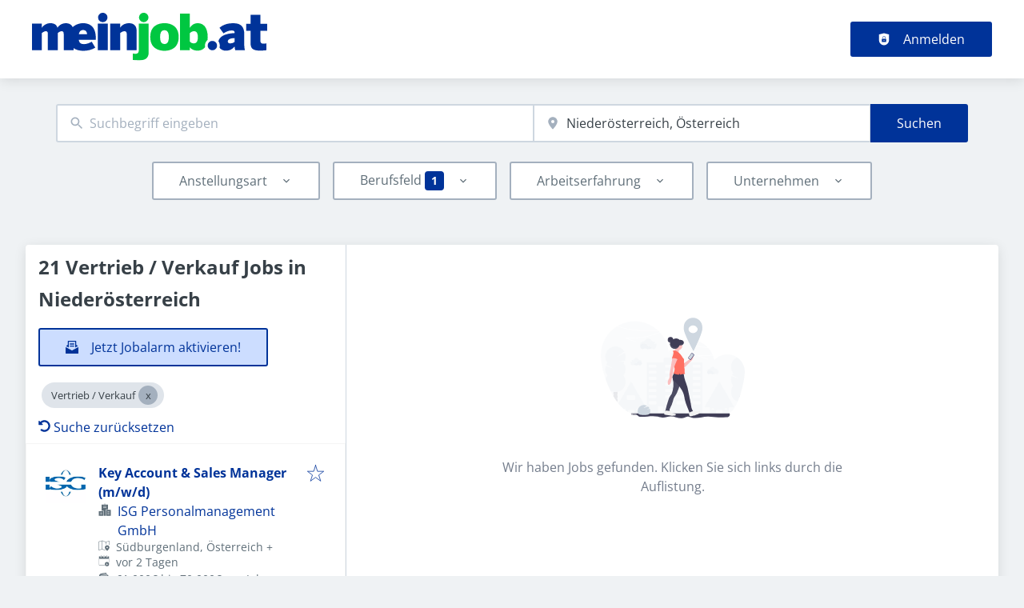

--- FILE ---
content_type: text/css; charset=UTF-8
request_url: https://meinjob.at/fonts/font_styles.css
body_size: 80
content:
@font-face {
  font-family: 'Open Sans';
  font-style: normal;
  font-weight: 400;
  font-display: swap;
  src: url(./woff2/OpenSans-Regular.woff2) format('woff2');
  unicode-range: U+0000-00FF, U+0131, U+0152-0153, U+02BB-02BC, U+02C6, U+02DA,
    U+02DC, U+2000-206F, U+2074, U+20AC, U+2122, U+2191, U+2193, U+2212, U+2215,
    U+FEFF, U+FFFD;
}

@font-face {
  font-family: 'Open Sans';
  font-style: normal;
  font-weight: 700;
  font-display: swap;
  src: url(./woff2/OpenSans-Bold.woff2) format('woff2');
  unicode-range: U+0000-00FF, U+0131, U+0152-0153, U+02BB-02BC, U+02C6, U+02DA,
    U+02DC, U+2000-206F, U+2074, U+20AC, U+2122, U+2191, U+2193, U+2212, U+2215,
    U+FEFF, U+FFFD;
}

@font-face {
  font-family: 'Open Sans';
  font-style: normal;
  font-weight: 900;
  font-display: swap;
  src: url(./woff2/OpenSans-ExtraBold.woff2) format('woff2');
  unicode-range: U+0000-00FF, U+0131, U+0152-0153, U+02BB-02BC, U+02C6, U+02DA,
    U+02DC, U+2000-206F, U+2074, U+20AC, U+2122, U+2191, U+2193, U+2212, U+2215,
    U+FEFF, U+FFFD;
}


--- FILE ---
content_type: application/x-javascript
request_url: https://meinjob.at/_next/static/chunks/pages/user/login-2d5ffdf23519c483.js
body_size: 11101
content:
try{!function(){var e="undefined"!=typeof window?window:"undefined"!=typeof global?global:"undefined"!=typeof globalThis?globalThis:"undefined"!=typeof self?self:{},t=(new e.Error).stack;t&&(e._sentryDebugIds=e._sentryDebugIds||{},e._sentryDebugIds[t]="5da15a21-3522-4a1c-8e18-b24c7a9a8c94",e._sentryDebugIdIdentifier="sentry-dbid-5da15a21-3522-4a1c-8e18-b24c7a9a8c94")}()}catch(e){}(self.webpackChunk_N_E=self.webpackChunk_N_E||[]).push([[4747,8656],{390:(e,t,r)=>{(window.__NEXT_P=window.__NEXT_P||[]).push(["/user/login",function(){return r(68029)}])},466:(e,t,r)=>{"use strict";r.d(t,{G:()=>s});var i=r(37876),n=r(92986);r(14232);var a=r(90062),l=r.n(a);let s=e=>{let{children:t,image:r,alt:a,title:s}=e;return(0,i.jsxs)("div",{className:l().wrapper,children:[(0,i.jsx)("div",{className:l().left,children:t}),(0,i.jsx)("div",{className:l().right,children:(0,i.jsx)(n.A,{landscapeSrc:r,alt:a,title:s})})]})}},4781:(e,t,r)=>{"use strict";r.d(t,{A:()=>s,e:()=>l});var i=r(37876);r(14232);var n=r(12857),a=r.n(n);let l=e=>{let{children:t}=e;return(0,i.jsx)("div",{className:a().formItem,children:t})},s=l},11011:(e,t,r)=>{"use strict";r.d(t,{A:()=>s,_:()=>l});var i=r(37876);r(14232);let n=e=>"currentColor"===e?"":"var(--color-".concat(e,")"),a=e=>{let{title:t,theme:r=null,titleId:n="",...a}=e;return(0,i.jsxs)("svg",{width:"1em",height:"1em",viewBox:"0 0 32 28",fill:"none",xmlns:"http://www.w3.org/2000/svg","aria-labelledby":n,...a,children:[t?(0,i.jsx)("title",{id:n,children:t}):null,(0,i.jsx)("path",{d:"M1.401.121A2.116 2.116 0 0 0 .19 1.25l-.115.287v23.937l.115.287c.196.424.52.775.928 1.003l.317.172h24.19l.312-.172c.395-.215.714-.548.912-.952l.136-.288V1.487l-.136-.288a2.268 2.268 0 0 0-.922-.967l-.303-.156-12.019-.01C3.805.056 1.552.066 1.401.12Zm5.296 3.704c.395.112.749.336 1.018.645.282.27.48.614.575.993.11.464.085.95-.07 1.4a2.313 2.313 0 1 1-1.523-3.038Zm12.79 6.082c.227.04.605.142.842.227 1.436.52 2.202 1.593 2.565 3.598.11.59.11.7.11 4.939v4.334h-3.98l-.03-3.931c-.026-3.578-.036-3.956-.116-4.233a2.318 2.318 0 0 0-.57-1.038c-.328-.303-.61-.408-1.184-.439-1.124-.055-1.814.293-2.207 1.124-.323.69-.323.68-.353 4.788l-.025 3.729h-3.982l-.015-6.44-.01-6.436h3.88v1.79l.137-.202a4.383 4.383 0 0 1 2.973-1.885c.423-.06 1.41-.02 1.965.075ZM8.053 16.564l-.015 6.44H4.057l-.015-6.44-.01-6.435h4.031l-.01 6.435Zm21.24 7.146c-.203.099-.39.232-.548.393a1.864 1.864 0 0 0 .332 2.752c.347.237.767.342 1.184.297a1.83 1.83 0 0 0 .66-3.452c-.216-.116-.337-.14-.76-.156-.5-.02-.51-.015-.867.166Zm1.462.141c.357.159.648.435.827.782.12.241.14.352.14.69 0 .337-.024.453-.135.69a1.638 1.638 0 0 1-2.963.015 1.915 1.915 0 0 1-.02-1.34c.387-.837 1.34-1.21 2.151-.837Z",fill:"currentColor"}),(0,i.jsx)("path",{d:"M29.48 25.348v.957h.126c.126 0 .126-.005.126-.428v-.428h.172c.156 0 .186.03.438.428.237.373.287.428.413.428.162 0 .172.03-.171-.488l-.242-.358.136-.035c.328-.081.484-.419.343-.746-.101-.242-.227-.287-.842-.287h-.499v.957Zm1.018-.67c.05.045.091.151.091.247 0 .237-.146.322-.54.322h-.317v-.655h.338c.242 0 .363.025.428.086Z",fill:"currentColor"})]})},l=e=>{let{color:t="currentColor",title:r,fill:l,...s}=e;return(0,i.jsx)(a,{color:n(t),className:"currentColor"===t?"icon-current-color":"",..."currentColor"!==t?{style:{color:n(t),fill:n(t)}}:null,fill:null!=l?l:n(t),title:r,...s})},s=l},12857:e=>{e.exports={formItem:"formItem_formItem__cwsfG"}},13287:(e,t,r)=>{"use strict";r.d(t,{A:()=>s,l:()=>l});var i=r(37876);r(14232);var n=r(65916),a=r.n(n);function l(e){let{children:t,className:r=""}=e;return(0,i.jsx)("div",{className:"".concat(a().hideDesktop," ").concat(r),children:t})}let s=l},16037:(e,t,r)=>{"use strict";r.d(t,{A:()=>d,l:()=>o});var i=r(37876);r(14232);var n=r(17175),a=r(23552),l=r.n(a);let s=(0,n.F)([l().formLabel],{variants:{required:{true:l().required},error:{true:l().error}}}),o=e=>{let{children:t,error:r,required:n,...a}=e;return(0,i.jsx)("label",{className:s({error:r,required:n}),...a,children:t})},d=o},23001:e=>{var t={kind:"Document",definitions:[{kind:"OperationDefinition",operation:"mutation",name:{kind:"Name",value:"JwtToken"},variableDefinitions:[{kind:"VariableDefinition",variable:{kind:"Variable",name:{kind:"Name",value:"email"}},type:{kind:"NonNullType",type:{kind:"NamedType",name:{kind:"Name",value:"String"}}},directives:[]},{kind:"VariableDefinition",variable:{kind:"Variable",name:{kind:"Name",value:"password"}},type:{kind:"NonNullType",type:{kind:"NamedType",name:{kind:"Name",value:"String"}}},directives:[]},{kind:"VariableDefinition",variable:{kind:"Variable",name:{kind:"Name",value:"anonymousUserToken"}},type:{kind:"NamedType",name:{kind:"Name",value:"String"}},directives:[]}],directives:[],selectionSet:{kind:"SelectionSet",selections:[{kind:"Field",alias:{kind:"Name",value:"JwtToken"},name:{kind:"Name",value:"userLogin"},arguments:[{kind:"Argument",name:{kind:"Name",value:"email"},value:{kind:"Variable",name:{kind:"Name",value:"email"}}},{kind:"Argument",name:{kind:"Name",value:"password"},value:{kind:"Variable",name:{kind:"Name",value:"password"}}},{kind:"Argument",name:{kind:"Name",value:"anonymousUserToken"},value:{kind:"Variable",name:{kind:"Name",value:"anonymousUserToken"}}}],directives:[],selectionSet:{kind:"SelectionSet",selections:[{kind:"Field",name:{kind:"Name",value:"jwt"},arguments:[],directives:[]},{kind:"Field",name:{kind:"Name",value:"errors"},arguments:[],directives:[]}]}}]}}],loc:{start:0,end:212}};t.loc.source={body:"mutation JwtToken($email: String!, $password: String!, $anonymousUserToken: String) {\n  JwtToken: userLogin(email: $email, password: $password, anonymousUserToken: $anonymousUserToken) {\n    jwt\n    errors\n  }\n}\n",name:"GraphQL request",locationOffset:{line:1,column:1}};var r={};function i(e,t){for(var r=0;r<e.definitions.length;r++){var i=e.definitions[r];if(i.name&&i.name.value==t)return i}}t.definitions.forEach(function(e){if(e.name){var t=new Set;!function e(t,r){if("FragmentSpread"===t.kind)r.add(t.name.value);else if("VariableDefinition"===t.kind){var i=t.type;"NamedType"===i.kind&&r.add(i.name.value)}t.selectionSet&&t.selectionSet.selections.forEach(function(t){e(t,r)}),t.variableDefinitions&&t.variableDefinitions.forEach(function(t){e(t,r)}),t.definitions&&t.definitions.forEach(function(t){e(t,r)})}(e,t),r[e.name.value]=t}}),e.exports=t,e.exports.JwtToken=function(e,t){var n={kind:e.kind,definitions:[i(e,t)]};e.hasOwnProperty("loc")&&(n.loc=e.loc);var a=r[t]||new Set,l=new Set,s=new Set;for(a.forEach(function(e){s.add(e)});s.size>0;){var o=s;s=new Set,o.forEach(function(e){l.has(e)||(l.add(e),(r[e]||new Set).forEach(function(e){s.add(e)}))})}return l.forEach(function(t){var r=i(e,t);r&&n.definitions.push(r)}),n}(t,"JwtToken")},23552:e=>{e.exports={formLabel:"formLabel_formLabel__Bf7rz",required:"formLabel_required__EtFG5",error:"formLabel_error__FVj8T"}},24215:(e,t,r)=>{"use strict";r.d(t,{o:()=>l});var i=r(37876);r(14232);let n=e=>"currentColor"===e?"":"var(--color-".concat(e,")"),a=e=>{let{title:t,theme:r=null,titleId:n="",...a}=e;return(0,i.jsxs)("svg",{xmlns:"http://www.w3.org/2000/svg",viewBox:"0 0 100 100",xmlSpace:"preserve",width:"1em",height:"1em","aria-labelledby":n,...a,children:[t?(0,i.jsx)("title",{id:n,children:t}):null,(0,i.jsx)("circle",{fill:"currentColor",cx:6,cy:50,r:6,children:(0,i.jsx)("animateTransform",{attributeName:"transform",dur:"1s",type:"translate",values:"0 15 ; 0 -15; 0 15",repeatCount:"indefinite",begin:.1})}),(0,i.jsx)("circle",{fill:"currentColor",cx:30,cy:50,r:6,children:(0,i.jsx)("animateTransform",{attributeName:"transform",dur:"1s",type:"translate",values:"0 10 ; 0 -10; 0 10",repeatCount:"indefinite",begin:.2})}),(0,i.jsx)("circle",{fill:"currentColor",cx:54,cy:50,r:6,children:(0,i.jsx)("animateTransform",{attributeName:"transform",dur:"1s",type:"translate",values:"0 5 ; 0 -5; 0 5",repeatCount:"indefinite",begin:.3})})]})},l=e=>{let{color:t="currentColor",title:r,fill:l,...s}=e;return(0,i.jsx)(a,{color:n(t),className:"currentColor"===t?"icon-current-color":"",..."currentColor"!==t?{style:{color:n(t),fill:n(t)}}:null,fill:null!=l?l:n(t),title:r,...s})}},27834:(e,t,r)=>{"use strict";r.d(t,{H:()=>o});var i=r(37876);r(14232);var n=r(31167),a=r(75168),l=r.n(a),s=r(20900);let o=()=>{var e,t,r,a;let{data:o,error:d}=(0,n.I)(l());return!d&&(null==o||null==(t=o.menu)||null==(e=t.items)?void 0:e.length)?!d&&(null==o||null==(a=o.menu)||null==(r=a.items)?void 0:r.map((e,t)=>(0,i.jsx)(s.E,{fontSize:2,textAlign:"center",children:(0,i.jsx)("a",{title:e.title,className:e.class,href:e.url.path,target:e.target,rel:"noreferrer",children:e.title},"privacy")},t))):null}},29043:(e,t,r)=>{"use strict";r.d(t,{A:()=>l});var i=r(37876);r(14232);let n=e=>"currentColor"===e?"currentColor":"var(--color-".concat(e,")"),a=e=>{let{title:t,theme:r=null,titleId:a="",...l}=e;return(0,i.jsxs)("svg",{viewBox:"0 0 32 28",xmlns:"http://www.w3.org/2000/svg",width:"1em",height:"1em","aria-labelledby":a,...l,children:[t?(0,i.jsx)("title",{id:a,children:t}):null,(0,i.jsxs)("g",{fill:"currentColor"===n(l.color)?"var(--color-linkedin)":n(l.color),children:[(0,i.jsx)("path",{d:"M1.40095 0.120963C1.13388 0.218267 0.889155 0.368367 0.681362 0.562308C0.473568 0.756248 0.306967 0.990055 0.191498 1.24978L0.075592 1.53703V25.474L0.191498 25.7613C0.387361 26.1848 0.711841 26.5357 1.11874 26.7641L1.43622 26.9355H25.6252L25.9376 26.7641C26.3333 26.5491 26.6521 26.2162 26.8498 25.8117L26.9858 25.5244V1.48663L26.8498 1.19939C26.6466 0.79154 26.3252 0.454371 25.9276 0.231829L25.6252 0.0756083L13.6063 0.0655296C3.80473 0.0554508 1.55213 0.0655296 1.40095 0.120963ZM6.69732 3.8249C7.09198 3.93673 7.44563 4.16083 7.71528 4.46994C7.99663 4.74001 8.1958 5.08419 8.28977 5.4627C8.39933 5.92694 8.37486 6.41275 8.21921 6.86364C8.06047 7.28434 7.78254 7.64965 7.41943 7.91488C7.05632 8.1801 6.62378 8.33374 6.17472 8.357C5.72567 8.38026 5.27957 8.27212 4.89101 8.04582C4.50244 7.81953 4.18826 7.48488 3.9869 7.08283C3.78554 6.68078 3.70574 6.22875 3.75725 5.78206C3.80875 5.33536 3.98935 4.91336 4.27693 4.56769C4.56451 4.22202 4.94661 3.96766 5.37648 3.83574C5.80635 3.70382 6.26535 3.70005 6.69732 3.8249ZM19.4872 9.90742C19.714 9.94774 20.092 10.0485 20.3288 10.1342C21.765 10.6532 22.531 11.7266 22.8939 13.7323C23.0047 14.3219 23.0047 14.4328 23.0047 18.6709V23.0047H19.0236L18.9934 19.074C18.9682 15.4961 18.9581 15.1181 18.8775 14.841C18.7807 14.4515 18.5845 14.0938 18.308 13.8029C17.9805 13.5005 17.6983 13.3947 17.1238 13.3644C16 13.309 15.3096 13.6567 14.9165 14.4882C14.594 15.1786 14.594 15.1685 14.5638 19.2756L14.5386 23.0047H10.5575L10.5424 16.5644L10.5323 10.1292H14.4126V11.9181L14.5487 11.7166C14.8871 11.214 15.3261 10.7871 15.8378 10.4627C16.3495 10.1383 16.923 9.92348 17.5219 9.83183C17.9452 9.77136 18.9329 9.81167 19.4872 9.90742ZM8.05291 16.5644L8.0378 23.0047H4.05669L4.04158 16.5644L4.0315 10.1292H8.06299L8.05291 16.5644ZM29.2939 23.7103C29.0895 23.8086 28.9036 23.9416 28.7446 24.1033C28.5727 24.3002 28.4442 24.531 28.3673 24.7808C28.2904 25.0305 28.2669 25.2937 28.2983 25.5531C28.3296 25.8126 28.4152 26.0625 28.5494 26.2868C28.6835 26.511 28.8634 26.7046 29.0772 26.8548C29.4239 27.0918 29.8439 27.1972 30.2614 27.1521C30.6562 27.1155 31.0284 26.9515 31.322 26.685C31.6155 26.4185 31.8145 26.0637 31.889 25.6743C31.9635 25.2848 31.9094 24.8817 31.7349 24.5257C31.5604 24.1696 31.275 23.8799 30.9216 23.7002C30.7049 23.5843 30.5839 23.5591 30.1606 23.544C29.6617 23.5238 29.6517 23.5288 29.2939 23.7103ZM30.7553 23.8514C31.1117 24.01 31.4032 24.2856 31.5817 24.6325C31.7027 24.8743 31.7228 24.9852 31.7228 25.3229C31.7228 25.6605 31.6976 25.7764 31.5868 26.0132C31.4558 26.295 31.2474 26.5336 30.9859 26.7013C30.7244 26.8691 30.4206 26.959 30.11 26.9606C29.7993 26.9621 29.4946 26.8753 29.2315 26.7103C28.9683 26.5452 28.7575 26.3087 28.6236 26.0284C28.4556 25.5986 28.4484 25.1225 28.6035 24.6879C28.9915 23.8514 29.9439 23.4784 30.7553 23.8514Z"}),(0,i.jsx)("path",{d:"M29.4803 25.348V26.3055H29.6063C29.7323 26.3055 29.7323 26.3005 29.7323 25.8772V25.4488H29.9036C30.0598 25.4488 30.0901 25.4791 30.342 25.8772C30.5789 26.2501 30.6293 26.3055 30.7553 26.3055C30.9165 26.3055 30.9266 26.3358 30.5839 25.8167L30.342 25.4589L30.4781 25.4236C30.8057 25.343 30.9619 25.0054 30.8208 24.6778C30.72 24.4359 30.594 24.3906 29.9792 24.3906H29.4803V25.348ZM30.4983 24.6778C30.5487 24.7232 30.589 24.829 30.589 24.9247C30.589 25.1616 30.4428 25.2473 30.0498 25.2473H29.7323V24.5921H30.0699C30.3118 24.5921 30.4328 24.6173 30.4983 24.6778Z"})]})]})},l=e=>{let{color:t="currentColor",title:r,fill:l,...s}=e;return(0,i.jsx)(a,{color:n(t),className:"currentColor"===t?"icon-current-color":"",..."currentColor"!==t?{style:{color:n(t),fill:n(t)}}:null,fill:null!=l?l:n(t),title:r,...s})}},32605:e=>{e.exports={formDescription:"formDescription_formDescription__tkpcZ"}},34634:(e,t,r)=>{"use strict";r.d(t,{$:()=>l,A:()=>l});var i=r(37876),n=r(64605),a=r.n(n);function l(e){let{children:t}=e;return(0,i.jsx)("div",{className:a().centerBox,children:t})}},45169:(e,t,r)=>{"use strict";r.d(t,{G:()=>l});var i=r(37876);r(14232);let n=e=>"currentColor"===e?"":"var(--color-".concat(e,")"),a=e=>{let{title:t,theme:r=null,titleId:n="",...a}=e;return(0,i.jsxs)("svg",{xmlns:"http://www.w3.org/2000/svg",width:"1em",height:"1em",viewBox:"0 0 24 24","aria-labelledby":n,...a,children:[t?(0,i.jsx)("title",{id:n,children:t}):null,(0,i.jsx)("path",{d:"M0 0h24v24H0z",fill:"none"}),(0,i.jsx)("path",{d:"M10.09 15.59 11.5 17l5-5-5-5-1.41 1.41L12.67 11H3v2h9.67l-2.58 2.59zM19 3H5a2 2 0 0 0-2 2v4h2V5h14v14H5v-4H3v4a2 2 0 0 0 2 2h14c1.1 0 2-.9 2-2V5c0-1.1-.9-2-2-2z"})]})},l=e=>{let{color:t="currentColor",title:r,fill:l,...s}=e;return(0,i.jsx)(a,{color:n(t),className:"currentColor"===t?"icon-current-color":"",..."currentColor"!==t?{style:{color:n(t),fill:n(t)}}:null,fill:null!=l?l:n(t),title:r,...s})}},45703:(e,t,r)=>{"use strict";r.d(t,{o:()=>n});var i=r(75699);let n=()=>{let{state:e,dispatch:t}=(0,i.Pj)();return{addMessage:e=>{t({type:"addMessage",message:e})},removeMessage:e=>{t({type:"addMessage",message:e})},messages:e&&e.messages?e.messages:[]}}},48829:(e,t,r)=>{"use strict";r.d(t,{A:()=>s,e:()=>s});var i=r(37876);r(14232);var n=r(24374),a=r(47423),l=r.n(a);function s(e){let{children:t,className:r,buttonStyle:a,block:s,raised:o=!0,iconed:d=!1,fab:c=!1,bordered:u=!1,disabled:m,size:f,type:g="submit",...h}=e;return(0,i.jsx)("div",{className:"".concat((0,n.h7)({buttonStyle:a,block:s,iconed:d,fab:c,raised:o,bordered:u,disabled:m,size:f,class:r})," ").concat(l().buttonDiv),...h,children:t})}},53795:e=>{e.exports={inputIcon:"input_inputIcon__7GQjr",inputWrapper:"input_inputWrapper__fOd_p",iconStart:"input_iconStart__deaIG",iconEnd:"input_iconEnd__vZJ22",jclInputClear:"input_jclInputClear__qPYDR",input:"input_input__6rus1",inputError:"input_inputError__9Mi7a",inputIconEnd:"input_inputIconEnd__j4SLB",inputIconStart:"input_inputIconStart__wLNKL"}},62101:e=>{e.exports={image:"picture_image__puDCK"}},62371:(e,t,r)=>{"use strict";r.d(t,{A:()=>J});var i=r(37876),n=r(64177),a=r(20900),l=r(10553),s=r(14232),o=r(77742),d=r(8733),c=r(80998),u=r(10880),m=r(27834),f=r(21214),g=r(23001),h=r.n(g),v=r(14667),p=r(89485),x=r(39324),_=r.n(x),j=r(46290),C=r(37357),k=r(55709),w=r(13710),b=r(74509),M=r(48829),y=r(88558),E=r.n(y);let{publicRuntimeConfig:N}=_()(),A=N.RESUME.APPLICANT_FEATURE_ACTIVE,S=N.ORGANIZATIONS.RECRUITER_FEATURE_ACTIVE;function L(){return(0,i.jsx)("div",{style:{maxWidth:"400px"},children:(0,i.jsxs)(a.E,{tag:"div",fontSize:2,textAlign:"center",children:[(0,i.jsx)(d.A,{id:"login_no_account",defaultMessage:"Don't have an account?"}),(0,i.jsx)(k.K,{size:"medium"}),A&&S?(0,i.jsxs)(C.q,{flexWrap:"wrap",gap:5,justifyContent:"space-around",children:[(0,i.jsx)(c.A,{"data-test-id":"user_register_applicant",href:"/user/register/".concat(j.SS),className:E().registerLink,children:(0,i.jsxs)(M.e,{buttonStyle:"primary",bordered:!0,children:[(0,i.jsx)(w.A,{}),(0,i.jsx)("span",{children:(0,i.jsx)(d.A,{id:"applicant",defaultMessage:"Applicant"})})]})}),(0,i.jsx)(c.A,{"data-test-id":"user_register_recruiter",href:"/user/register/".concat(j.$G),className:E().registerLink,children:(0,i.jsxs)(M.e,{buttonStyle:"primary",bordered:!0,children:[(0,i.jsx)(b.o,{}),(0,i.jsx)("span",{children:(0,i.jsx)(d.A,{id:"recruiter",defaultMessage:"Recruiter"})})]})})]}):(0,i.jsxs)(c.A,{href:A?"/user/register/".concat(j.SS):"/user/register/".concat(j.$G),children:[(0,i.jsx)(d.A,{id:"register_without_role",defaultMessage:"Register"})," "]})]})})}var T=r(76839),V=r(89667),I=r(35660),D=r(34634),O=r(13287),R=r(79525),H=r(85422),P=r(45169),F=r(8133),z=r(66386),q=r(26706),B=r(47167);let{publicRuntimeConfig:G}=_()(),Z=G.APP.READ_ONLY_MODE,K=(0,q.a6)(G),U=async(e,t,r,i,n,a)=>{let s=[],o=(0,f.So)(),{data:d}=await r({fetchPolicy:"no-cache",variables:{email:e,password:t,anonymousUserToken:o}});if(d.JwtToken&&d.JwtToken.jwt){let e=d.JwtToken.jwt,t=await (0,l.signIn)("sign-in",{redirect:!1,jwt:e});(null==t?void 0:t.status)===200?a():s=[...s,{message:"There was an error setting the user."}]}else s=d.JwtToken.errors;s&&(i(s),n(!1))},J=e=>{let{onLoginSuccess:t}=e,r=(0,o.A)(),[l,f]=(0,s.useState)([]),[g,x]=(0,s.useState)(!1),_=(0,z.mN)(),{register:j,handleSubmit:C}=_,[w,{data:b,loading:M}]=(0,n.n)(h()),y=M||b&&b.JwtToken&&b.JwtToken.jwt,E=async e=>{Z||U(e.email,e.password,w,f,x,t)};return(0,i.jsxs)(D.$,{children:[(0,i.jsx)(B.X,{}),(0,i.jsx)(p.default,{noMargin:!0}),(0,i.jsx)(k.K,{size:"medium"}),l.length>0&&(0,i.jsxs)(i.Fragment,{children:[(0,i.jsx)(I.s,{type:"assertive",alertStyle:"danger",onClose:()=>{f([]),x(!1)},children:(0,i.jsx)("ul",{"data-test-id":"user-login-errors",children:l.map((e,t)=>(0,i.jsx)("li",{children:e.message},t))})}),(0,i.jsx)(k.K,{size:"medium"})]}),!l&&g&&(0,i.jsx)("div",{children:(0,i.jsx)(d.A,{id:"login_loading",defaultMessage:"Logging you in..."})}),!g&&(0,i.jsxs)("div",{className:"user-login-form",children:[(0,i.jsx)(z.Op,{..._,children:(0,i.jsxs)(V.k,{onSubmit:C(E),method:"POST","data-testid":"login-form",children:[(0,i.jsx)(O.l,{children:(0,i.jsx)(k.K,{})}),(0,i.jsx)(v.M,{maxHeight:K.logo.singlePageMaxHeight}),(0,i.jsx)(k.K,{}),(0,i.jsx)("h1",{children:(0,i.jsx)(d.A,{id:"login",defaultMessage:"Login"})}),(0,i.jsx)(k.K,{}),Z&&(0,i.jsx)("div",{style:{maxWidth:"400px"},children:(0,i.jsx)(k.K,{marginBottom:6,children:(0,i.jsx)(I.s,{alertStyle:"danger",children:(0,i.jsx)(F.A,{id:"login_block_readonly",defaultMessage:"Login is blocked temporarily while the site is in maintenance mode."})})})}),(0,i.jsx)(H.p,{...j("email",{required:!0}),placeholder:r.formatMessage({id:"login_email",defaultMessage:"Email"}),name:"email",type:"text"}),(0,i.jsx)(R.y,{...j("password",{required:!0}),placeholder:r.formatMessage({id:"login_password",defaultMessage:"Password"}),name:"password"}),(0,i.jsx)(k.K,{}),(0,i.jsx)(T.A,{isSubmitting:y,"data-testid":"login-submit-btn",className:"button-submit",disabled:y||Z,children:(0,i.jsxs)(i.Fragment,{children:[(0,i.jsx)(P.G,{title:"Login","aria-hidden":"true"})," ",(0,i.jsx)("span",{children:(0,i.jsx)(d.A,{id:"login_submit",defaultMessage:"Login with your email"})})]})}),(0,i.jsx)(k.K,{}),(0,i.jsx)(u.A,{})]})}),(0,i.jsx)(k.K,{size:"medium"}),(0,i.jsx)(L,{}),(0,i.jsx)(k.K,{size:"medium"}),(0,i.jsxs)(a.E,{fontSize:2,textAlign:"center",children:[(0,i.jsx)(d.A,{id:"login_forgot_password",defaultMessage:"Forgot your password?"})," ",(0,i.jsx)(c.A,{"data-test-id":"password-reset-link",href:"/user/reset-password",children:(0,i.jsx)(d.A,{id:"reset_password",defaultMessage:"Reset password"})})]})]}),(0,i.jsx)(m.H,{})]})}},65916:e=>{e.exports={hideDesktop:"visibility_hideDesktop__aQ5a0",hideMobile:"visibility_hideMobile__oJeQo",hideLarge:"visibility_hideLarge__UNKWE",hideTablet:"visibility_hideTablet__eyfiV"}},68029:(e,t,r)=>{"use strict";r.r(t),r.d(t,{__N_SSP:()=>k,default:()=>w});var i=r(37876),n=r(89099),a=r(14232),l=r(77742),s=r(62371),o=r(71421),d=r(98788),c=r(26706),u=r(466),m=r(45703),f=r(39324),g=r.n(f);let{publicRuntimeConfig:h}=g()();function v(){let e=(0,l.A)(),t=(0,l.A)(),r=(0,n.useRouter)(),f=(0,m.o)();(0,a.useEffect)(()=>{if(0===f.messages.length){var e;return(null==r||null==(e=r.query)?void 0:e.destination)==="checkout"?f.addMessage({type:"success",text:t.formatMessage({id:"user_login_destination_checkout",defaultMessage:"You have to login to access the checkout page"})}):void 0}},[]);let g=(0,n.useRouter)(),{locale:v}=(0,a.useContext)(o.B);return(0,i.jsx)("main",{children:(0,i.jsx)(u.G,{image:(0,c._x)(h).loginImage,title:e.formatMessage({id:"login_image_title",defaultMessage:"Jobiqo login"}),alt:e.formatMessage({id:"login_image_alt",defaultMessage:"login banner"}),children:(0,i.jsx)(s.A,{onLoginSuccess:()=>{var e,t,r,i,n;let a=g.locales&&(null==(e=g.locales)?void 0:e.length)>1;window.location.href="".concat(a?"/".concat(v):"").concat(null!=(n=null==(t=g.query)?void 0:t.destination)?n:"".concat(g.basePath,"/dashboard")).concat((null==(r=g.query)?void 0:r.destination)&&(null==(i=g.query)?void 0:i.destination.indexOf("?"))>0?"&":"?","dispatch=").concat(d.qY.LOGIN.key)}})})})}var p=r(87265),x=r(93280);let{publicRuntimeConfig:_}=g()(),j=_.RESUME.APPLICANT_FEATURE_ACTIVE,C=_.ORGANIZATIONS.RECRUITER_FEATURE_ACTIVE;(0,p.h)({gssp:async e=>({props:{},...!j&&!C&&{redirect:{destination:(0,x.O)(e,"/"),permanent:!1}}})});var k=!0;let w=e=>{let{}=e;return(0,i.jsx)(v,{})}},70307:(e,t,r)=>{"use strict";r.d(t,{A:()=>s,y:()=>l});var i=r(37876);r(14232);let n=e=>"currentColor"===e?"":"var(--color-".concat(e,")"),a=e=>{let{title:t,theme:r=null,titleId:n="",...a}=e;return(0,i.jsxs)("svg",{xmlns:"http://www.w3.org/2000/svg",viewBox:"0 0 64 64",xmlSpace:"preserve",width:"1em",height:"1em","aria-labelledby":n,...a,children:[t?(0,i.jsx)("title",{id:n,children:t}):null,(0,i.jsxs)("g",{className:"graduation_cap_svg__nc-icon-wrapper",children:[(0,i.jsx)("path",{d:"m62.423 17.094-30-14a1.001 1.001 0 0 0-.846 0l-30 14a.999.999 0 0 0 0 1.812l30 14a.992.992 0 0 0 .846 0L43 27.97v25.71l-4.814 6.739A1 1 0 0 0 39 62h10a.999.999 0 0 0 .814-1.581L45 53.68V27.037l17.423-8.131a.999.999 0 0 0 0-1.812z"}),(0,i.jsx)("path",{"data-color":"color-2",d:"m41 31.111-7.731 3.608c-.394.183-.833.281-1.269.281s-.875-.098-1.27-.281L11 25.511V42c0 5.607 9.224 10 21 10 3.244 0 6.283-.343 9-.944V31.111zM47 28.311v20.748c3.726-1.796 6-4.277 6-7.059V25.51l-6 2.801z"})]})]})},l=e=>{let{color:t="currentColor",title:r,fill:l,...s}=e;return(0,i.jsx)(a,{color:n(t),className:"currentColor"===t?"icon-current-color":"",..."currentColor"!==t?{style:{color:n(t),fill:n(t)}}:null,fill:null!=l?l:n(t),title:r,...s})},s=l},73565:(e,t,r)=>{"use strict";r.d(t,{A:()=>l});var i=r(37876);r(14232);let n=e=>"currentColor"===e?"currentColor":"var(--color-".concat(e,")"),a=e=>{let{title:t,theme:r=null,titleId:a="",...l}=e;return(0,i.jsxs)("svg",{viewBox:"0 0 32 32",xmlns:"http://www.w3.org/2000/svg",width:"1em",height:"1em","aria-labelledby":a,...l,children:[t?(0,i.jsx)("title",{id:a,children:t}):null,(0,i.jsx)("path",{fill:"currentColor"===n(l.color)?"var(--color-facebook)":n(l.color),d:"M32 16C32 7.16347 24.8365 9.83819e-06 16 9.83819e-06C7.16346 9.83819e-06 0 7.16347 0 16C0 23.5037 5.16576 29.7998 12.1348 31.5288V20.8894H8.83546V16H12.1348V13.8932C12.1348 8.44731 14.5993 5.92315 19.9459 5.92315C20.9595 5.92315 22.7085 6.12187 23.4241 6.32065V10.7529C23.0464 10.7132 22.3905 10.6933 21.5756 10.6933C18.9521 10.6933 17.9384 11.687 17.9384 14.2709V16H23.1645L22.2668 20.8894H17.9384V31.8828C25.8607 30.926 32 24.1804 32 16Z"}),(0,i.jsx)("path",{fill:"currentColor"===n(l.color)?"var(--color-facebook-logo-white)":n(l.color),d:"M22.2667 20.8894L23.1646 16H17.9384V14.2708C17.9384 11.687 18.9521 10.6933 21.5756 10.6933C22.3905 10.6933 23.0464 10.7131 23.4241 10.7529V6.32067C22.7085 6.12189 20.9595 5.9231 19.9459 5.9231C14.5994 5.9231 12.1348 8.44732 12.1348 13.8932V16H8.83545V20.8894H12.1348V31.5289C13.3727 31.8359 14.6671 32 16 32C16.6562 32 17.3029 31.9596 17.9384 31.8828V20.8894H22.2667Z"})]})},l=e=>{let{color:t="currentColor",title:r,fill:l,...s}=e;return(0,i.jsx)(a,{color:n(t),className:"currentColor"===t?"icon-current-color":"",..."currentColor"!==t?{style:{color:n(t),fill:n(t)}}:null,fill:null!=l?l:n(t),title:r,...s})}},74509:(e,t,r)=>{"use strict";r.d(t,{A:()=>s,o:()=>l});var i=r(37876);r(14232);let n=e=>"currentColor"===e?"":"var(--color-".concat(e,")"),a=e=>{let{title:t,theme:r=null,titleId:n="",...a}=e;return(0,i.jsxs)("svg",{xmlns:"http://www.w3.org/2000/svg",viewBox:"0 0 64 64",width:"1em",height:"1em","aria-labelledby":n,...a,children:[t?(0,i.jsx)("title",{id:n,children:t}):null,(0,i.jsxs)("g",{className:"office_svg__nc-icon-wrapper",children:[(0,i.jsx)("path",{"data-color":"color-2",d:"M47 7H33V2a1 1 0 1 0-2 0v5H17a1 1 0 0 0-1 1v30h9c1.654 0 3 1.346 3 3v22h8V34c0-1.654 1.346-3 3-3h9V8a1 1 0 0 0-1-1zm-8 17H25a1 1 0 1 1 0-2h14a1 1 0 1 1 0 2zm0-7H25a1 1 0 1 1 0-2h14a1 1 0 1 1 0 2z"}),(0,i.jsx)("path",{d:"M61 33H39a1 1 0 0 0-1 1v28a1 1 0 0 0 1 1h22a1 1 0 0 0 1-1V34a1 1 0 0 0-1-1zm-7 23h-8a1 1 0 1 1 0-2h8a1 1 0 1 1 0 2zm0-7h-8a1 1 0 1 1 0-2h8a1 1 0 1 1 0 2zm0-7h-8a1 1 0 1 1 0-2h8a1 1 0 1 1 0 2zM25 40H3a1 1 0 0 0-1 1v21a1 1 0 0 0 1 1h22a1 1 0 0 0 1-1V41a1 1 0 0 0-1-1zm-7 16h-8a1 1 0 1 1 0-2h8a1 1 0 1 1 0 2zm0-7h-8a1 1 0 1 1 0-2h8a1 1 0 1 1 0 2z"})]})]})},l=e=>{let{color:t="currentColor",title:r,fill:l,...s}=e;return(0,i.jsx)(a,{color:n(t),className:"currentColor"===t?"icon-current-color":"",..."currentColor"!==t?{style:{color:n(t),fill:n(t)}}:null,fill:null!=l?l:n(t),title:r,...s})},s=l},75168:e=>{var t={kind:"Document",definitions:[{kind:"OperationDefinition",operation:"query",name:{kind:"Name",value:"MiniPolicy"},variableDefinitions:[],directives:[],selectionSet:{kind:"SelectionSet",selections:[{kind:"Field",name:{kind:"Name",value:"menu"},arguments:[{kind:"Argument",name:{kind:"Name",value:"name"},value:{kind:"StringValue",value:"mini-policy",block:!1}}],directives:[],selectionSet:{kind:"SelectionSet",selections:[{kind:"Field",name:{kind:"Name",value:"items"},arguments:[],directives:[],selectionSet:{kind:"SelectionSet",selections:[{kind:"Field",name:{kind:"Name",value:"title"},arguments:[],directives:[]},{kind:"Field",name:{kind:"Name",value:"url"},arguments:[],directives:[],selectionSet:{kind:"SelectionSet",selections:[{kind:"Field",name:{kind:"Name",value:"path"},arguments:[],directives:[]}]}},{kind:"Field",name:{kind:"Name",value:"class"},arguments:[],directives:[]},{kind:"Field",name:{kind:"Name",value:"target"},arguments:[],directives:[]}]}}]}}]}}],loc:{start:0,end:143}};t.loc.source={body:'query MiniPolicy {\n  menu(name: "mini-policy") {\n    items {\n      title\n      url {\n        path\n      }\n      class\n      target\n    }\n  }\n}\n',name:"GraphQL request",locationOffset:{line:1,column:1}};var r={};function i(e,t){for(var r=0;r<e.definitions.length;r++){var i=e.definitions[r];if(i.name&&i.name.value==t)return i}}t.definitions.forEach(function(e){if(e.name){var t=new Set;!function e(t,r){if("FragmentSpread"===t.kind)r.add(t.name.value);else if("VariableDefinition"===t.kind){var i=t.type;"NamedType"===i.kind&&r.add(i.name.value)}t.selectionSet&&t.selectionSet.selections.forEach(function(t){e(t,r)}),t.variableDefinitions&&t.variableDefinitions.forEach(function(t){e(t,r)}),t.definitions&&t.definitions.forEach(function(t){e(t,r)})}(e,t),r[e.name.value]=t}}),e.exports=t,e.exports.MiniPolicy=function(e,t){var n={kind:e.kind,definitions:[i(e,t)]};e.hasOwnProperty("loc")&&(n.loc=e.loc);var a=r[t]||new Set,l=new Set,s=new Set;for(a.forEach(function(e){s.add(e)});s.size>0;){var o=s;s=new Set,o.forEach(function(e){l.has(e)||(l.add(e),(r[e]||new Set).forEach(function(e){s.add(e)}))})}return l.forEach(function(t){var r=i(e,t);r&&n.definitions.push(r)}),n}(t,"MiniPolicy")},76839:(e,t,r)=>{"use strict";r.d(t,{A:()=>s});var i=r(37876),n=r(82643),a=r(24374),l=r(24215);let s=function(e){let{isSubmitting:t,children:r,...s}=e,{LOADING_MESSAGE:o}=(0,n.w)();return(0,i.jsx)(a.Ay,{type:"submit",disabled:t,buttonStyle:"primary",...s,children:t?(0,i.jsx)(l.o,{title:o}):r})}},78637:(e,t,r)=>{"use strict";r.d(t,{A:()=>s,i:()=>l});var i=r(37876);r(14232);let n=e=>"currentColor"===e?"":"var(--color-".concat(e,")"),a=e=>{let{title:t,theme:r=null,titleId:n="",...a}=e;return(0,i.jsxs)("svg",{width:"1em",height:"1em",viewBox:"0 0 32 32",fill:"none",xmlns:"http://www.w3.org/2000/svg","aria-labelledby":n,...a,children:[t?(0,i.jsx)("title",{id:n,children:t}):null,(0,i.jsx)("path",{d:"M15.232.03c-2.046.11-3.921.555-5.727 1.36a16.016 16.016 0 0 0-8.93 10.395 15.768 15.768 0 0 0-.555 4.468 15.93 15.93 0 0 0 1.94 7.406 16.05 16.05 0 0 0 6.846 6.629 15.892 15.892 0 0 0 3.283 1.227l.042.009V20.898l-1.646-.003-1.648-.004v-4.883l1.644-.005L12.127 16l.008-1.425c.008-1.382.014-1.582.066-2.137.261-2.813 1.382-4.691 3.386-5.674.901-.442 1.97-.702 3.315-.806.35-.028 1.265-.037 1.628-.017.877.05 1.848.163 2.503.293.164.034.32.066.345.074l.046.012.005 2.225.003 2.224-.095-.01c-.45-.046-2.044-.064-2.431-.029-1.007.092-1.668.343-2.134.81-.352.351-.58.813-.705 1.424-.098.478-.117.811-.117 2.041V16h2.61c1.436 0 2.61.006 2.61.012 0 .008-.199 1.104-.444 2.437-.245 1.333-.446 2.43-.446 2.437 0 .006-.973.012-2.165.012H17.95v5.49c0 4.38.005 5.49.02 5.49a15.95 15.95 0 0 0 7.842-3.238 16.55 16.55 0 0 0 2.45-2.361 16.52 16.52 0 0 0 1.733-2.517c.302-.54.721-1.437.947-2.031a16.088 16.088 0 0 0 .734-8.93 16.012 16.012 0 0 0-5.327-8.994A15.951 15.951 0 0 0 18.65.23c-.48-.08-1.02-.14-1.597-.184a28.613 28.613 0 0 0-1.82-.015Z",fill:"currentColor"})]})},l=e=>{let{color:t="currentColor",title:r,fill:l,...s}=e;return(0,i.jsx)(a,{color:n(t),className:"currentColor"===t?"icon-current-color":"",..."currentColor"!==t?{style:{color:n(t),fill:n(t)}}:null,fill:null!=l?l:n(t),title:r,...s})},s=l},82643:(e,t,r)=>{"use strict";r.d(t,{w:()=>n});var i=r(77742);function n(){let e=(0,i.A)();return{LOADING_MESSAGE:e.formatMessage({id:"loading_message",defaultMessage:"Loading"}),ERROR_BACK_TO_HOME:e.formatMessage({id:"error_back_to_home",defaultMessage:"Go back to home"}),PAY:e.formatMessage({id:"pay",defaultMessage:"Pay"}),CHOOSE_FILE:e.formatMessage({id:"choose_file",defaultMessage:"Choose file"}),EMAIL_VALIDATION:e.formatMessage({id:"email_validation_format",defaultMessage:"Please provide a valid email address"}),BOOKMARKED:e.formatMessage({id:"bookmarked",defaultMessage:"bookmarked"}),BOOKMARK:e.formatMessage({id:"bookmark",defaultMessage:"bookmark"}),GO_BACK:e.formatMessage({id:"go_back",defaultMessage:"Go back"}),YES:e.formatMessage({id:"yes",defaultMessage:"Yes"}),NO:e.formatMessage({id:"no",defaultMessage:"No"}),OPTIONS:e.formatMessage({id:"options",defaultMessage:"Options"}),NOT_AVAILABLE_SHORT:e.formatMessage({id:"not_available_short",defaultMessage:"N/A"}),TAXONOMY_EMPTY_VALUE:e.formatMessage({id:"taxonomy_field_empty_value",defaultMessage:"-- Please choose --"}),FIELD_REQUIRED:e.formatMessage({id:"field_required",defaultMessage:"Field is required"}),FIELD_NUMBER:e.formatMessage({id:"field_number",defaultMessage:"The value must be a number"}),FIELD_NUMBER_POSITIVE:e.formatMessage({id:"field_number_positive",defaultMessage:"Please enter a number greater than zero"}),FIELD_NUMBER_INTEGER:e.formatMessage({id:"field_number_integer",defaultMessage:"Please enter a number without any decimal points or fractions"}),ADVERTORIAL_LABEL:e.formatMessage({id:"advertorial_label",defaultMessage:"Advertorial"}),EMAIL:e.formatMessage({id:"email",defaultMessage:"Email"}),ADD:e.formatMessage({id:"add",defaultMessage:"Add"}),EDIT:e.formatMessage({id:"edit",defaultMessage:"Edit"}),ADD_ANOTHER:e.formatMessage({id:"add_another",defaultMessage:"Add another"}),CLOSE:e.formatMessage({id:"close",defaultMessage:"Close"}),TOGGLE:e.formatMessage({id:"toggle",defaultMessage:"Toggle"}),SELECTED:e.formatMessage({id:"selected",defaultMessage:"Selected"}),NOT_SELECTED:e.formatMessage({id:"not_selected",defaultMessage:"Not selected"})}}},85422:(e,t,r)=>{"use strict";r.d(t,{A:()=>v,p:()=>h});var i=r(37876),n=r(17175),a=r(14232),l=r(49639),s=r(24374),o=r(4781),d=r(16037),c=r(92916),u=r(53795),m=r.n(u);let f=(0,n.F)([m().input],{variants:{error:{true:m().inputError},iconPosition:{start:m().inputIconStart,end:m().inputIconEnd}},defaultVariants:{error:!1}}),g=(0,n.F)([m().inputIcon],{variants:{iconPosition:{start:m().iconStart,end:m().iconEnd}},defaultVariants:{iconPosition:"end"}}),h=a.forwardRef((e,t)=>{var r;let{id:n,label:a,description:u,disabled:h=!1,required:v=!1,error:p=!1,onClear:x,Icon:_,iconPosition:j="end",className:C,...k}=e,w=(0,i.jsxs)("div",{className:m().inputWrapper,children:[(0,i.jsx)("input",{className:"".concat(f({error:p,iconPosition:_?j:null})," ").concat(C),ref:t,id:n,required:v,disabled:h,...!a?{"aria-label":a}:null,...k}),x&&(null==t||null==(r=t.current)?void 0:r.value)&&(0,i.jsx)("div",{className:m().jclInputClear,children:(0,i.jsx)(s.Ay,{onClick:e=>{e.preventDefault(),e.stopPropagation(),x(),t.current.value=""},buttonStyle:"primary",fab:!0,raised:!1,type:"button",children:(0,i.jsx)(l.A,{title:"Reset"})})}),_&&(0,i.jsx)("div",{className:g({iconPosition:j}),children:_})]});return a?(0,i.jsxs)(o.e,{children:[(0,i.jsx)(d.l,{error:p,required:v,htmlFor:n,children:a}),w,u&&(0,i.jsx)(c.R,{children:u})]}):(0,i.jsx)(i.Fragment,{children:w})}),v=h},87265:(e,t,r)=>{"use strict";r.d(t,{h:()=>n});var i=r(46290);let n=function(){let{gssp:e,redirectTo:t="/dashboard"}=arguments.length>0&&void 0!==arguments[0]?arguments[0]:{};return async r=>{if(await (0,i.wR)(r)){let e=r.query.destination;return e?{redirect:{destination:e,permanent:!1}}:{redirect:{destination:t,permanent:!1},props:{}}}return e?await e(r):{props:{}}}}},88558:e=>{e.exports={registerLink:"registerLink_registerLink__kCWl4"}},90062:e=>{e.exports={wrapper:"formWithImage_wrapper__xfh7x",left:"formWithImage_left__D0D9S",right:"formWithImage_right__5ejln"}},92916:(e,t,r)=>{"use strict";r.d(t,{R:()=>s});var i=r(37876);r(14232);var n=r(32605),a=r.n(n),l=r(53431);function s(e){let{content:t,children:r=null}=e;return(0,i.jsxs)("div",{className:a().formDescription,children:[t&&(0,i.jsx)(l.B,{format:"full_html",content:t}),r]})}},92986:(e,t,r)=>{"use strict";r.d(t,{A:()=>l,V:()=>l});var i=r(37876),n=r(62101),a=r.n(n);function l(e){let{landscapeSrc:t,portraitSrc:r,alt:n}=e;return(0,i.jsxs)("picture",{children:[r&&(0,i.jsx)("source",{media:"(max-width: 768px)",srcSet:r}),(0,i.jsx)("img",{className:a().image,src:t,alt:n})]})}}},e=>{e.O(0,[8230,8536,2421,636,6593,8792],()=>e(e.s=390)),_N_E=e.O()}]);
//# sourceMappingURL=login-2d5ffdf23519c483.js.map

--- FILE ---
content_type: image/svg+xml
request_url: https://meinjob.at/static/logo.svg
body_size: 2929
content:
<svg width="455" height="93" viewBox="0 0 455 93" fill="none" xmlns="http://www.w3.org/2000/svg">
<g clip-path="url(#clip0_1_6)">
<g clip-path="url(#clip1_1_6)">
<path d="M318.85 38.9C317.75 36.799 315.667 35.716 312.6 35.65C311.067 35.716 309.583 36.15 308.15 36.95C306.784 37.717 305.701 38.533 304.9 39.4V55.9C306.133 57.066 307.367 57.917 308.6 58.45C309.767 58.95 311.151 59.2 312.75 59.2C315.583 59.134 317.566 57.983 318.7 55.75C319.833 53.55 320.383 50.601 320.349 46.9C320.417 43.667 319.917 41 318.85 38.9ZM308.55 24.7C309.95 23.333 311.6 22.233 313.5 21.4C315.4 20.566 317.616 20.133 320.149 20.1C326.049 20.1 330.716 22.35 334.149 26.85C337.549 31.316 339.299 37.966 339.399 46.799L339.049 52.699L338.299 53.399C335.499 56.199 334.099 59.565 334.099 63.499C334.099 64.499 334.2 65.449 334.399 66.35L334.099 66.7C330.632 71.134 325.933 73.35 319.999 73.35C316.565 73.35 313.615 72.799 311.148 71.7C308.715 70.634 306.631 69.05 304.898 66.95V72.55H285.848V1.5H304.898V29.05C305.899 27.483 307.116 26.033 308.55 24.7ZM264.3 47C264.333 44.467 264.083 42.2 263.55 40.2C263.05 38.233 262.183 36.667 260.95 35.5C259.717 34.367 258.016 33.783 255.85 33.75C252.749 33.783 250.566 34.983 249.299 37.351C248.032 39.684 247.399 42.901 247.399 47C247.399 49.533 247.649 51.816 248.149 53.851C248.649 55.851 249.516 57.451 250.75 58.651C251.983 59.817 253.683 60.418 255.851 60.451C258.951 60.418 261.134 59.201 262.4 56.801C263.7 54.4 264.333 51.134 264.3 47ZM237.45 25.5C240.149 23.5 243.1 22.083 246.3 21.25C249.533 20.45 252.717 20.066 255.851 20.101C259.017 20.067 262.201 20.451 265.4 21.25C268.567 22.083 271.517 23.5 274.251 25.5C276.951 27.467 279.117 30.2 280.751 33.7C282.418 37.167 283.284 41.566 283.351 46.9C283.285 52.167 282.418 56.533 280.751 60C279.117 63.467 276.951 66.2 274.251 68.2C271.518 70.2 268.567 71.6 265.4 72.4C262.201 73.266 259.017 73.683 255.851 73.65C252.717 73.683 249.55 73.266 246.351 72.4C243.15 71.6 240.201 70.2 237.5 68.2C234.767 66.2 232.583 63.467 230.95 60C229.316 56.533 228.467 52.167 228.399 46.9C228.466 41.566 229.299 37.167 230.899 33.7C232.566 30.2 234.75 27.467 237.45 25.5ZM215.8 0C218.3 0 220.433 0.884 222.2 2.65C223.967 4.417 224.85 6.549 224.85 9.049C224.85 11.549 223.967 13.683 222.2 15.449C220.433 17.216 218.3 18.099 215.8 18.099C213.3 18.099 211.167 17.215 209.4 15.449C207.633 13.683 206.75 11.549 206.75 9.049C206.75 6.549 207.633 4.416 209.4 2.65C211.167 0.884 213.3 0 215.8 0ZM206.3 21.101H225.35V76C225.383 77.867 225.217 79.733 224.85 81.601C224.45 83.467 223.617 85.201 222.35 86.8C221.117 88.401 219.2 89.684 216.6 90.651C214.033 91.618 210.583 92.118 206.25 92.151L201.8 92L197.25 91.65L194.6 91.3V78.851L196.8 79.201L199.6 79.401C201.967 79.434 203.683 78.851 204.75 77.651C205.816 76.484 206.333 74.534 206.3 71.8V21.101Z" fill="#00C741"/>
<path d="M391.45 56.3V49C386.883 49.134 383.533 49.767 381.399 50.9C379.233 52.066 378.167 53.633 378.2 55.6C378.233 56.832 378.649 57.749 379.45 58.35C380.217 58.95 381.217 59.249 382.45 59.249C384.783 59.216 386.667 58.916 388.099 58.35L391.45 56.3ZM391.45 38.601C391.483 37.333 391.099 36.3 390.3 35.5C389.501 34.7 388 34.283 385.8 34.25C382.8 34.283 379.95 34.833 377.25 35.9C374.583 36.966 372.149 38.283 369.95 39.85L362.2 29.05C363.733 27.617 365.7 26.234 368.099 24.901C370.499 23.534 373.399 22.401 376.799 21.501C380.166 20.635 384.166 20.185 388.799 20.151C396.299 20.151 401.716 21.951 405.049 25.55C408.416 29.117 410.066 34.517 409.999 41.75V60.15C409.999 63.183 410.099 65.7 410.299 67.7C410.532 69.7 410.916 71.333 411.449 72.6H392.648L391.798 69.15C391.565 67.883 391.448 66.549 391.448 65.15C389.381 67.816 386.948 69.85 384.147 71.25C381.415 72.65 378.147 73.367 374.347 73.4C371.847 73.4 369.497 72.883 367.297 71.85C365.231 70.883 363.514 69.433 362.147 67.499C362.514 66.232 362.698 64.899 362.698 63.499C362.698 60.366 361.831 57.616 360.097 55.249C360.964 51.082 363.481 47.683 367.647 45.049C372.981 41.683 380.915 39.749 391.448 39.249V38.601M441.149 3.9V21.15H454.25V34.75H441.149V52.95C441.083 55.617 441.533 57.433 442.5 58.4C443.434 59.367 445.217 59.816 447.85 59.75L450.65 59.55L452.85 59.2V72.4L450.25 72.799L445.7 73.1L441.25 73.299C436.917 73.299 433.467 72.933 430.899 72.199C428.299 71.432 426.366 70.366 425.099 68.999C423.866 67.6 423.049 65.899 422.649 63.899C422.25 61.932 422.066 59.699 422.099 57.199V34.75H413.749V21.15H422.099V3.9H441.149ZM339.35 63.5C339.35 61 340.234 58.867 342 57.101C343.767 55.333 345.899 54.451 348.399 54.451C350.899 54.451 353.033 55.334 354.799 57.101C356.566 58.868 357.449 61 357.449 63.5C357.449 66 356.565 68.134 354.799 69.9C353.033 71.666 350.899 72.549 348.399 72.549C345.899 72.549 343.767 71.667 342 69.9C340.233 68.133 339.35 66 339.35 63.5ZM143.1 2.65C144.867 4.417 145.75 6.549 145.75 9.049C145.75 11.549 144.867 13.683 143.1 15.449C141.333 17.216 139.2 18.099 136.7 18.099C134.2 18.099 132.067 17.215 130.3 15.449C128.533 13.683 127.65 11.549 127.65 9.049C127.65 6.549 128.533 4.416 130.3 2.65C132.067 0.884 134.2 0 136.7 0C139.2 0 141.333 0.884 143.1 2.65ZM103.85 35.101C102.45 33.868 100.633 33.284 98.4 33.351C96.5 33.317 94.85 33.934 93.45 35.201C92.083 36.468 91.1 38.551 90.5 41.451H106.45C106.05 38.45 105.183 36.333 103.85 35.101ZM127.2 21.101H146.25V72.55H127.2V21.101ZM106.65 21.101C109.483 21.767 112.15 23.118 114.65 25.151C117.183 27.151 119.233 30.101 120.8 34.001C122.4 37.935 123.217 43.084 123.25 49.451V52.301H90.35C90.85 55.602 91.967 57.852 93.7 59.051C95.5 60.218 97.8 60.768 100.6 60.701C103.333 60.635 106.05 60.101 108.75 59.101C111.417 58.101 113.617 57.05 115.35 55.951L122.2 67.501C118.933 69.602 115.333 71.151 111.4 72.151C107.5 73.151 103.417 73.651 99.15 73.651C95.583 73.684 92.167 73.267 88.9 72.401C85.7 71.567 82.817 70.217 80.25 68.351V72.55H61.25V41.25C61.283 39.45 61.05 38.066 60.55 37.101C60.05 36.134 58.967 35.651 57.3 35.651C55.867 35.684 54.533 36.05 53.3 36.751C52.1 37.418 50.883 38.268 49.65 39.301V72.551H30.6V41.251C30.666 39.451 30.45 38.067 29.95 37.102C29.45 36.135 28.367 35.652 26.7 35.652C25.234 35.685 23.9 36.051 22.7 36.752C21.467 37.419 20.25 38.269 19.05 39.302V72.552H0V21.101H19.05V29.05C19.75 27.817 20.833 26.517 22.3 25.151C23.767 23.784 25.567 22.618 27.7 21.651C29.833 20.684 32.267 20.168 35 20.101C39.267 20.134 42.517 20.934 44.75 22.5C46.95 24.066 48.4 26.25 49.1 29.05C49.8 27.817 50.883 26.517 52.35 25.151C53.816 23.784 55.617 22.618 57.75 21.651C59.883 20.684 62.316 20.168 65.05 20.101C68.517 20.134 71.367 20.817 73.6 22.151C75.867 23.517 77.533 25.401 78.6 27.8L81 25.75C83.8 23.717 86.733 22.267 89.8 21.4C92.9 20.5 95.8 20.066 98.5 20.1C101.1 20.066 103.816 20.4 106.65 21.101ZM187.25 20.101C189.95 20.067 192.433 20.534 194.7 21.5C196.933 22.467 198.7 24.05 200 26.25C201.333 28.384 202.017 31.3 202.05 35V72.55H183.05V41.25C183.05 39.45 182.717 38.066 182.05 37.101C181.383 36.134 180.267 35.651 178.7 35.651C177.1 35.684 175.583 36.05 174.15 36.751C172.75 37.418 171.433 38.268 170.2 39.301V72.551H151.15V21.101H170.2V29.05C170.9 27.817 171.984 26.517 173.45 25.151C174.917 23.784 176.8 22.618 179.1 21.651C181.367 20.684 184.083 20.167 187.25 20.101Z" fill="#003399"/>
</g>
</g>
<defs>
<clipPath id="clip0_1_6">
<rect width="455" height="93" fill="white"/>
</clipPath>
<clipPath id="clip1_1_6">
<rect width="454.25" height="92.15" fill="white"/>
</clipPath>
</defs>
</svg>


--- FILE ---
content_type: application/x-javascript
request_url: https://meinjob.at/_next/static/chunks/1939-849f41b851b16f05.js
body_size: 20599
content:
try{!function(){var o="undefined"!=typeof window?window:"undefined"!=typeof global?global:"undefined"!=typeof globalThis?globalThis:"undefined"!=typeof self?self:{},_=(new o.Error).stack;_&&(o._sentryDebugIds=o._sentryDebugIds||{},o._sentryDebugIds[_]="6605aeed-48a8-4691-a9c1-370570f45c6e",o._sentryDebugIdIdentifier="sentry-dbid-6605aeed-48a8-4691-a9c1-370570f45c6e")}()}catch(o){}(self.webpackChunk_N_E=self.webpackChunk_N_E||[]).push([[823,1939,2401,3740,7985,8656,9776],{7985:(o,_,e)=>{"use strict";e.r(_),e.d(_,{JobTeaserCard:()=>os,default:()=>oh});var r=e(37876),l=e(5475),m=e(77742),t=e(67447),a=e(55596),s=e(80998),h=e(14232),p=e(28836),c=e(14848),i=e(43075),w=e(14834),d=e(39324),R=e.n(d),n=e(17175),x=e(74662),b=e(13411),g=e(52556),u=e(63191),j=e(74509),v=e(37357),f=e(20844),T=e(31205),y=e(62576),k=e.n(y),C=e(27282),A=e(29329),Z=e(47450),M=e(28771),B=e(26114);let I=(0,n.F)([k().jobTeaserWrapper],{variants:{active:{true:k().jobTeaserWrapperActive},featured:{true:k().jobTeaserWrapperFeatured},inactive:{true:k().jobTeaserWrapperInactive},topJob:{true:k().jobTeaserWrapperTopJob}},defaultVariants:{active:!1,inactive:!1,featured:!1,topJob:!1}}),N=(0,n.F)([k().jobTeaserTitle],{variants:{active:{true:k().jobTeaserTitleActive}}}),H=(0,n.F)([k().jobTeaserCompany],{variants:{active:{true:k().jobTeaserCompanyActive}}}),O=(0,n.F)([k().jobTeaserLocation],{variants:{active:{true:k().jobTeaserLocationActive},jobTeaserIconHideMobile:{true:k().jobTeaserIconHideMobile}}}),D=(0,n.F)([k().jobTeaserRemote],{variants:{active:{true:k().jobTeaserRemoteActive}}}),P=(0,n.F)([k().jobTeaserOccupation],{variants:{active:{true:k().jobTeaserOccupationActive}}}),L=(0,n.F)([k().jobTeaserSalary],{variants:{active:{true:k().jobTeaserSalaryActive}}}),S=(0,n.F)([k().jobTeaserDescription],{variants:{active:{true:k().jobTeaserDescriptionActive}}}),J=(0,n.F)([k().jobTeaserDate],{variants:{active:{true:k().jobTeaserDateActive}}}),W=(0,n.F)([k().jobTeaserIcon],{variants:{active:{true:k().jobTeaserIconActive},premiumCompany:{true:k().jobTeaserIconPremiumCompany},jobTeaserIconHideMobile:{true:k().jobTeaserIconHideMobile}},defaultVariants:{premiumCompany:!1,jobTeaserIconHideMobile:!0}});function F(o){let{image:_,title:e,company:l,locations:m,occupations:t,salary:a,description:s,active:h,featured:p=!1,inactive:c=!1,tooltip:i,dates:w,remote:d,Bookmark:R=null,premiumCompany:n=!1,featuredLabel:y="",featuredJobIcon:F,customBadge:G,hideIconsMobile:z=!0,quickApplyText:E,topJob:X=!1,topJobLabel:q="",topJobIcon:Q,sourcePortals:V=[],organizationIcon:K,promotedOrganizationIcon:Y,customInfo:U}=o,$=null!=Q?Q:(0,r.jsx)(M.A,{title:q,width:"25",height:"25"}),oo=null!=F?F:(0,r.jsx)(x.A,{title:y,width:"25",height:"25"}),o_=null!=K?K:(0,r.jsx)(j.A,{}),oe=null!=Y?Y:(0,r.jsx)(x.A,{});return(0,r.jsxs)("div",{className:"".concat(I({active:h,featured:p,inactive:c,topJob:X})," jcl-job-teaser ").concat(p?"jcl-job-teaser-featured":""," ").concat(X?"jcl-job-teaser-top-job":""),"data-testid":"jcl-job-teaser-wrapper",title:i,children:[(0,r.jsx)("div",{className:"jcl-job-teaser-image",children:_&&_}),(0,r.jsxs)("div",{className:"jcl-job-teaser-content",children:[(0,r.jsx)("div",{className:"".concat(N({active:h})," jcl-job-teaser-title"),children:e}),(0,r.jsxs)("div",{className:"jcl-job-teaser-info",children:[l&&(0,r.jsxs)("div",{className:"".concat(H({active:h})," jcl-job-teaser-company"),children:[(0,r.jsx)("span",{className:"".concat(W({active:h&&!n,premiumCompany:n,jobTeaserIconHideMobile:z})," jcl-job-teaser-icon"),children:n?oe:o_}),(0,r.jsx)("div",{className:k().companyName,children:l})]}),(0,r.jsxs)(v.A,{alignItems:"center",children:[m.length>0&&(0,r.jsx)("div",{className:"".concat(O({active:h})," jcl-job-teaser-location"),"data-testid":"jcl-job-teaser-location",children:(0,r.jsx)(T.A,{items:m,iconGap:0,Icon:(0,r.jsx)("span",{className:"".concat(W({jobTeaserIconHideMobile:z})),children:(0,r.jsx)(u.h,{title:"location"})})})}),d&&(0,r.jsxs)("div",{className:"".concat(D({active:h})," jcl-job-teaser-remote"),children:[(0,r.jsx)("span",{className:"".concat(W({active:h,jobTeaserIconHideMobile:z})," jcl-job-teaser-icon"),children:(0,r.jsx)(g.A,{title:"remote"})}),d]}),null==w?void 0:w.map((o,_)=>{var e;return(0,r.jsxs)("div",{className:J({active:h}),children:[(0,r.jsx)("span",{className:W({active:h,jobTeaserIconHideMobile:z}),children:o.icon?o.icon:(0,r.jsx)(b.A,{title:null!=(e=o.title)?e:"Date"})}),(0,r.jsxs)(C.h,{children:[o.title,":","\xa0"]}),o.text]},_)}),a&&(0,r.jsxs)("div",{className:"".concat(L({active:h})," jcl-job-teaser-salary"),children:[(0,r.jsx)("span",{className:"".concat(W({active:h,jobTeaserIconHideMobile:z})," jcl-job-teaser-icon"),children:(0,r.jsx)(Z.A,{title:"salary"})}),a]}),U&&U]})]}),(0,r.jsx)("div",{className:"".concat(P({active:h})," jcl-job-teaser-occupation"),children:t&&t.join(" | ")}),E&&(0,r.jsxs)(v.A,{gap:3,children:[(0,r.jsx)(f.A,{marginTop:2,children:(0,r.jsx)(A.A,{color:"featured"})}),(0,r.jsx)(f.A,{className:k().quickApplyText,children:E})]}),(0,r.jsx)("div",{className:"".concat(S({active:h})," jcl-job-teaser-description"),children:s}),V&&V.length>0&&(0,r.jsx)(B.A,{sourcePortals:V})]}),(p||G||R||X)&&(0,r.jsxs)(r.Fragment,{children:[(0,r.jsx)(f.A,{flex:"1"}),(0,r.jsxs)(v.A,{alignItems:"flex-start",gap:5,flexDirection:["column","row"],justifyContent:"space-between",flexWrap:"nowrap",className:k().jobTeaserActions,children:[(0,r.jsx)("div",{className:"".concat(k().featuredIcon," ").concat(X?k().topJobIcon:p?k().featuredBadgeIcon:""," ").concat(X?"jcl-job-teaser-top-job-icon":p?"jcl-job-teaser-featured-icon":""),children:X?$:p&&oo}),G,R&&(0,r.jsx)("span",{className:k().bookmarkIcon,children:R})]})]})]})}var G=e(10332),z=e(3808),E=e(20569),X=e(56951),q=e(30886),Q=e(9543);let{publicRuntimeConfig:V}=R()(),K=V.JOBS.JOB_TEASER.LOGO_WIDTH;function Y(o){let{job:_}=o,e=(0,m.A)();return(0,r.jsx)("div",{style:{width:"".concat(K,"px"),textAlign:"center"},children:(0,r.jsx)(Q.A,{color:"gray2",height:"40",width:"40",title:e.formatMessage({id:"job_teaser_logo_placeholder",defaultMessage:"No logo available"})})})}var U=e(33459),$=e(28928),oo=e(37403),o_=e(78415);let oe=function(o){let{job:_}=o;return null},{publicRuntimeConfig:or}=R()(),ol=or.JOBS.JOB_TEASER.HIDE_ICONS_MOBILE,om=or.JOBS.TEASER_SHOW_FEATURED_INDICATORS,ot=or.ORGANIZATIONS.SHOW_PREMIUM_INDICATIONS,oa=or.JOBS.JOB_TEASER.LOGO_WIDTH,os=o=>{var _,e,d,R,n,x,b,g,u,j,f,T;let{job:y,active:k=!1,hideLogo:C=!1,route:A,as:Z,BookmarkedComponent:M,hideLogoReplacement:B=null}=o,I=(0,m.A)(),N=null!=(j=null!=A?A:y.urlNoPrefix)?j:y.url.path,{toggleSidenavCollapsed:H,getSidenavCollapsed:O}=(0,h.useContext)(w.MQ),D=(0,q.W)(),P=(0,z.a)(),L=(0,X.O_)(),S=P||!L,J=(0,i.Z)(y),W=y.workflowState&&"published"!==y.workflowState.value,Q=(0,a.c)(y),V=I.formatMessage({id:"job_teaser_logo_title",defaultMessage:"Logo for job {jobTitle}"},{jobTitle:y.title}),K="salaryRangeFree"in y?y.salaryRangeFree:void 0,or=(0,X.HP)(null!=K?K:{},I),os=(null==(e=y.salaryRange)||null==(_=e[0])?void 0:_.label)?null==(R=y.salaryRange)||null==(d=R[0])?void 0:d.label:or||null;return(0,r.jsx)(p.A,{title:y.title,"data-test-id":"job-teaser-".concat(y.id," ").concat((0,E.d)(y)?"quick-apply":""),route:N,as:Z,scroll:S,onClickCallback:o=>{if((null==o?void 0:o.id)!=="job-teaser-company-link"&&y.absoluteUrl)return void window.open(y.absoluteUrl,"_blank");!O()&&D&&H()},children:(0,r.jsx)(F,{...!C&&{image:Q?(0,r.jsx)(l.A,{src:Q,height:oa,width:oa,alt:V,convertFormat:!1}):(0,r.jsx)(v.q,{children:(0,r.jsx)(Y,{job:y})})},...C&&B&&{image:B},title:(0,r.jsx)(s.A,{scroll:P,href:y.url.path,prefetch:!1,"data-avoid-redirect":!0,onClick:o=>{o.preventDefault()},children:y.title}),hideIconsMobile:ol,featured:om&&y.isHighlight,featuredLabel:I.formatMessage({id:"job_featured",defaultMessage:"Featured job"}),topJob:y.isTopJob,topJobLabel:I.formatMessage({id:"top_job",defaultMessage:"Top job"}),featuredJobIcon:(0,r.jsx)($.a,{job:y,width:"25",height:"25"}),topJobIcon:(0,r.jsx)(U.$,{job:y,width:"25",height:"25"}),organizationIcon:(0,r.jsx)(o_.p,{}),promotedOrganizationIcon:(0,r.jsx)(oo.h,{}),premiumCompany:ot&&(null==(n=y.organizationProfile)?void 0:n.isPremium),...y.remoteOptions&&(null==(x=y.remoteOptions)?void 0:x.length)>0?{remote:null==y?void 0:y.remoteOptions.map(o=>null==o?void 0:o.label).join(" | ")}:null,company:y.organizationProfile&&J.isPublished?(0,r.jsx)(s.A,{id:"job-teaser-company-link",href:null!=(T=null!=(f=y.absoluteOrgUrl)?f:null==(b=y.organizationProfile)?void 0:b.urlNoPrefix)?T:null==(u=y.organizationProfile)||null==(g=u.url)?void 0:g.path,...y.absoluteOrgUrl&&{target:"_blank"},children:J.label}):J.label,locations:(0,t.u8)(y),dates:(0,t.i5)(y,I,!1,!0),active:k,inactive:W,Bookmark:null!=M?M:(0,r.jsx)(c.A,{job:y,bookmarkMutationCallback:o=>{y.bookmarked=o}}),customBadge:(0,r.jsx)(G.A,{job:y}),quickApplyText:(0,E.d)(y)?I.formatMessage({id:"job_teaser_quick_apply_text",defaultMessage:"Quick Apply"}):void 0,salary:null!=os?os:void 0,sourcePortals:y.sourcePortals,customInfo:(0,r.jsx)(oe,{job:y})})})},oh=os},8589:(o,_,e)=>{"use strict";e.d(_,{R:()=>d});var r=e(37876),l=e(17175);e(14232);var m=e(27117),t=e(14360),a=e(39008),s=e.n(a);let h=(0,l.F)([s().heroWrapper],{variants:{boxPosition:{left:s().heroWrapperBoxPositionLeft,bottom:s().heroWrapperBoxPositionBottom,background:null}}}),p=(0,l.F)([s().heroOverlay],{variants:{boxPositionLeft:{true:s().heroOverlayBoxPositionLeft},imageBackground:{false:s().heroOverlayImageTransparentBackground}}}),c=(0,l.F)([s().heroText],{variants:{boxPositionLeft:{true:s().heroTextBoxPositionLeft}}}),i=(0,l.F)([s().heroBoxContent],{variants:{boxPositionLeft:{true:s().heroBoxContentBoxPositionLeft}}}),w=(0,l.F)([s().heroPicture],{variants:{setBackground:{true:s().heroPictureSetBackground},boxPosition:{left:s().heroPictureBoxPositionLeft,background:s().heroPictureBoxPositionBackground,bottom:null}}}),d=o=>{let{image:_,children:e,boxContent:l,boxPosition:a,imageBackground:d=!0,...R}=o,n="left"===a;return(0,r.jsxs)("div",{className:h({boxPosition:a}),children:[(0,r.jsx)("div",{className:p({boxPositionLeft:n,imageBackground:d}),children:(0,r.jsx)("div",{className:w({setBackground:!_,boxPosition:a}),children:_})}),e&&(0,r.jsx)("div",{className:"\n          ".concat(c({boxPositionLeft:n}),"\n          ").concat((0,m.Av)(R,s()),"\n          ").concat((0,m.NQ)(R,s())),children:e}),l&&(0,r.jsx)(t.A,{className:i({boxPositionLeft:n}),children:l})]})}},10332:(o,_,e)=>{"use strict";function r(o){let{job:_}=o;return null}e.d(_,{A:()=>r})},13411:(o,_,e)=>{"use strict";e.d(_,{A:()=>a,C:()=>t});var r=e(37876);e(14232);let l=o=>"currentColor"===o?"":"var(--color-".concat(o,")"),m=o=>{let{title:_,theme:e=null,titleId:l="",...m}=o;return(0,r.jsxs)("svg",{xmlns:"http://www.w3.org/2000/svg",viewBox:"0 0 64 64",width:"1em",height:"1em","aria-labelledby":l,...m,children:[_?(0,r.jsx)("title",{id:l,children:_}):null,(0,r.jsxs)("g",{className:"calendar_svg__nc-icon-wrapper",children:[(0,r.jsx)("path",{d:"M32 12a1 1 0 0 1-1-1V2a1 1 0 0 1 2 0v9a1 1 0 0 1-1 1ZM15 12a1 1 0 0 1-1-1V2a1 1 0 0 1 2 0v9a1 1 0 0 1-1 1ZM49 12a1 1 0 0 1-1-1V2a1 1 0 0 1 2 0v9a1 1 0 0 1-1 1Z"}),(0,r.jsx)("path",{d:"M35.587 55H6a1 1 0 0 1-1-1V21a1 1 0 0 1 1-1h52a1 1 0 0 1 1 1v20.211a14.065 14.065 0 0 1 2 2.605V9a2 2 0 0 0-2-2h-7v4a3 3 0 0 1-6 0V7H35v4a3 3 0 0 1-6 0V7H18v4a3 3 0 0 1-6 0V7H5a2 2 0 0 0-2 2v46a2 2 0 0 0 2 2h31.365a13.972 13.972 0 0 1-.778-2Z"}),(0,r.jsx)("path",{d:"M49 39a12 12 0 1 0 12 12 12 12 0 0 0-12-12Zm5 13h-4v4a1 1 0 0 1-2 0v-4h-4a1 1 0 0 1 0-2h4v-4a1 1 0 0 1 2 0v4h4a1 1 0 0 1 0 2Z","data-color":"color-2"})]})]})},t=o=>{let{color:_="currentColor",title:e,fill:t,...a}=o;return(0,r.jsx)(m,{color:l(_),className:"currentColor"===_?"icon-current-color":"",..."currentColor"!==_?{style:{color:l(_),fill:l(_)}}:null,fill:null!=t?t:l(_),title:e,...a})},a=t},20040:(o,_,e)=>{"use strict";e.d(_,{a:()=>i});var r=e(37876);e(14232);var l=e(39324),m=e.n(l),t=e(616);let{publicRuntimeConfig:a}=m()(),s=a.JOBS.JOBS_PAGE,h=a.JOBS.GEO_INFO,p=a.JOBS.HIDE_GEO_SEARCH,c=a.JOBS.HIDE_KEYWORD_SEARCH,i=o=>{let{querystring:_}=o;return(0,r.jsx)(t.A,{querystring:_,endpoint:"jobs",searchUrl:s,geoInfo:h,hideGeoSearch:p,hideKeywordSearch:c})}},20569:(o,_,e)=>{"use strict";e.d(_,{d:()=>l,t:()=>r});let r=o=>"published"===o.workflowState.value&&!(null==o?void 0:o.isCipher),l=o=>"quick"===o.applicationWorkflow},20823:(o,_,e)=>{"use strict";e.d(_,{W:()=>t});var r=e(37876);e(14232);let l=o=>"currentColor"===o?"":"var(--color-".concat(o,")"),m=o=>{let{title:_,theme:e=null,titleId:l="",...m}=o;return(0,r.jsxs)("svg",{"data-name":"Layer 1",xmlns:"http://www.w3.org/2000/svg",width:"1em",height:"1em",viewBox:"0 0 1046 729.87","aria-labelledby":l,...m,children:[_?(0,r.jsx)("title",{id:l,children:_}):null,(0,r.jsx)("path",{d:"M417.15 93.3a246.62 246.62 0 0 0-296.34-33.37c94.98 34 199.78 35.25 296.34 33.37ZM967.64 645.48 863.92 465.83a3.3 3.3 0 0 0-5.73 0L754.47 645.48a3.3 3.3 0 0 0 2.86 5h30.94a3.32 3.32 0 0 1 3.31 3.31v38.34a3.31 3.31 0 0 0 3.3 3.31h40.37a3.31 3.31 0 0 0 3.31-3.31V673.6a3.3 3.3 0 0 1 3.3-3.3h38.38a3.31 3.31 0 0 1 3.31 3.3v18.53a3.31 3.31 0 0 0 3.31 3.31h40.36a3.31 3.31 0 0 0 3.31-3.31v-38.38a3.31 3.31 0 0 1 3.31-3.31h30.94a3.31 3.31 0 0 0 2.86-4.96ZM823 665.36a3.3 3.3 0 0 1-2.34 1h-14.53a3.31 3.31 0 0 1 0-6.62h14.56a3.31 3.31 0 0 1 2.34 5.65Zm95.28 0a3.3 3.3 0 0 1-2.34 1h-14.52a3.31 3.31 0 0 1 0-6.62H916a3.31 3.31 0 0 1 2.34 5.65ZM326.55 647.06 222.83 467.41a3.31 3.31 0 0 0-5.73 0l-89.59 155.17A273.67 273.67 0 0 0 165 661.29h14.6a3.31 3.31 0 0 1 0 6.62h-6.16a160.29 160.29 0 0 0 24 14.93v-7.65a3.31 3.31 0 0 1 3.31-3.31h38.38a3.31 3.31 0 0 1 3.3 3.31v18.52a3.22 3.22 0 0 0 .31 1.39 3.31 3.31 0 0 0 3 1.92h40.37a3.24 3.24 0 0 0 2.63-1.33 3.18 3.18 0 0 0 .67-2v-38.35a3.31 3.31 0 0 1 3.31-3.31h30.94a3.31 3.31 0 0 0 2.89-4.97ZM258 662.26a3.3 3.3 0 0 1 2.34-1h14.56a3.31 3.31 0 0 1 0 6.62h-14.57a3.31 3.31 0 0 1-2.34-5.65Zm-65.15-66.48a3.31 3.31 0 0 1-3.31-3.31v-25.14a3.31 3.31 0 0 1 3.31-3.31h54.25a3.31 3.31 0 0 1 3.3 3.31v25.14a3.31 3.31 0 0 1-3.3 3.31ZM736.53 324.34H608.18v-27.76a6.64 6.64 0 0 0-6.64-6.64h-37.69v-29.57a4.18 4.18 0 0 0-4.18-4.18h-48.55a4.18 4.18 0 0 0-4.18 4.18v29.56h-44.31a6.64 6.64 0 0 0-6.64 6.64v27.76H333.6a1.35 1.35 0 0 0-1.34 1.35v368.53a1.35 1.35 0 0 0 1.34 1.35h81.34a1.35 1.35 0 0 0 1.35-1.35v-49.58a1.36 1.36 0 0 1 1.35-1.35H452a1.36 1.36 0 0 1 1.35 1.35v49.58a1.35 1.35 0 0 0 1.34 1.35h160.75a1.36 1.36 0 0 0 1.35-1.35v-49.58a1.35 1.35 0 0 1 1.34-1.35h34.36a1.35 1.35 0 0 1 1.35 1.35v49.58a1.36 1.36 0 0 0 1.35 1.35h81.34a1.36 1.36 0 0 0 1.35-1.35V325.69a1.36 1.36 0 0 0-1.35-1.35Zm-334.8 301.72a1.34 1.34 0 0 1-1.34 1.34h-50.24a1.34 1.34 0 0 1-1.35-1.34v-17.13a1.35 1.35 0 0 1 1.35-1.35h50.24a1.35 1.35 0 0 1 1.34 1.35Zm0-44.34a1.34 1.34 0 0 1-1.34 1.35h-50.24a1.34 1.34 0 0 1-1.35-1.35v-17.15a1.34 1.34 0 0 1 1.35-1.35h50.24a1.34 1.34 0 0 1 1.34 1.35Zm0-44.33a1.35 1.35 0 0 1-1.34 1.35h-50.24a1.35 1.35 0 0 1-1.35-1.35v-17.16a1.35 1.35 0 0 1 1.35-1.35h50.24a1.35 1.35 0 0 1 1.34 1.35Zm0-44.34a1.34 1.34 0 0 1-1.34 1.35h-50.24a1.34 1.34 0 0 1-1.35-1.35v-17.12a1.34 1.34 0 0 1 1.35-1.35h50.24a1.34 1.34 0 0 1 1.34 1.35Zm0-44.33a1.35 1.35 0 0 1-1.34 1.35h-50.24a1.35 1.35 0 0 1-1.35-1.35v-17.16a1.34 1.34 0 0 1 1.35-1.34h50.24a1.34 1.34 0 0 1 1.34 1.34Zm0-44.33a1.34 1.34 0 0 1-1.34 1.34h-50.24a1.34 1.34 0 0 1-1.35-1.34v-17.16a1.35 1.35 0 0 1 1.35-1.35h50.24a1.35 1.35 0 0 1 1.34 1.35Zm0-44.34a1.34 1.34 0 0 1-1.34 1.35h-50.24a1.34 1.34 0 0 1-1.35-1.35v-17.12a1.34 1.34 0 0 1 1.35-1.35h50.24a1.34 1.34 0 0 1 1.34 1.35Zm119.11 266a1.34 1.34 0 0 1-1.35 1.34h-50.24a1.35 1.35 0 0 1-1.35-1.34v-17.12a1.36 1.36 0 0 1 1.35-1.35h50.24a1.35 1.35 0 0 1 1.35 1.35Zm0-44.34a1.34 1.34 0 0 1-1.35 1.35h-50.24a1.35 1.35 0 0 1-1.35-1.35v-17.14a1.35 1.35 0 0 1 1.35-1.35h50.24a1.34 1.34 0 0 1 1.35 1.35Zm0-44.33a1.35 1.35 0 0 1-1.35 1.35h-50.24a1.36 1.36 0 0 1-1.35-1.35v-17.15a1.36 1.36 0 0 1 1.35-1.35h50.24a1.35 1.35 0 0 1 1.35 1.35Zm0-44.34a1.34 1.34 0 0 1-1.35 1.35h-50.24a1.35 1.35 0 0 1-1.35-1.35v-17.11a1.35 1.35 0 0 1 1.35-1.35h50.24a1.34 1.34 0 0 1 1.35 1.35Zm0-44.33a1.35 1.35 0 0 1-1.35 1.35h-50.24a1.36 1.36 0 0 1-1.35-1.35v-17.15a1.35 1.35 0 0 1 1.35-1.34h50.24a1.34 1.34 0 0 1 1.35 1.34Zm0-44.33a1.34 1.34 0 0 1-1.35 1.34h-50.24a1.35 1.35 0 0 1-1.35-1.34v-17.15a1.36 1.36 0 0 1 1.35-1.35h50.24a1.35 1.35 0 0 1 1.35 1.35Zm0-44.34a1.34 1.34 0 0 1-1.35 1.35h-50.24a1.35 1.35 0 0 1-1.35-1.35v-17.11a1.35 1.35 0 0 1 1.35-1.35h50.24a1.34 1.34 0 0 1 1.35 1.35Zm81.39 266a1.34 1.34 0 0 1-1.35 1.34h-50.24a1.35 1.35 0 0 1-1.35-1.34v-17.11a1.36 1.36 0 0 1 1.35-1.35h50.24a1.35 1.35 0 0 1 1.35 1.35Zm0-44.34a1.34 1.34 0 0 1-1.35 1.35h-50.24a1.35 1.35 0 0 1-1.35-1.35v-17.13a1.35 1.35 0 0 1 1.35-1.35h50.24a1.34 1.34 0 0 1 1.35 1.35Zm0-44.33a1.35 1.35 0 0 1-1.35 1.35h-50.24a1.36 1.36 0 0 1-1.35-1.35v-17.14a1.36 1.36 0 0 1 1.35-1.35h50.24a1.35 1.35 0 0 1 1.35 1.35Zm0-44.34a1.34 1.34 0 0 1-1.35 1.35h-50.24a1.35 1.35 0 0 1-1.35-1.35v-17.1a1.35 1.35 0 0 1 1.35-1.35h50.24a1.34 1.34 0 0 1 1.35 1.35Zm0-44.33a1.35 1.35 0 0 1-1.35 1.35h-50.24a1.36 1.36 0 0 1-1.35-1.35v-17.14a1.35 1.35 0 0 1 1.35-1.34h50.24a1.34 1.34 0 0 1 1.35 1.34Zm0-44.33a1.34 1.34 0 0 1-1.35 1.34h-50.24a1.35 1.35 0 0 1-1.35-1.34v-17.14a1.36 1.36 0 0 1 1.35-1.35h50.24a1.35 1.35 0 0 1 1.35 1.35Zm0-44.34a1.34 1.34 0 0 1-1.35 1.35h-50.24a1.35 1.35 0 0 1-1.35-1.35v-17.1a1.35 1.35 0 0 1 1.35-1.35h50.24a1.34 1.34 0 0 1 1.35 1.35Zm119.11 266a1.35 1.35 0 0 1-1.35 1.34h-50.24a1.34 1.34 0 0 1-1.35-1.34v-17.1a1.35 1.35 0 0 1 1.35-1.35H720a1.36 1.36 0 0 1 1.35 1.35Zm0-44.34a1.35 1.35 0 0 1-1.35 1.35h-50.24a1.34 1.34 0 0 1-1.35-1.35v-17.12a1.34 1.34 0 0 1 1.35-1.35H720a1.35 1.35 0 0 1 1.35 1.35Zm0-44.33a1.36 1.36 0 0 1-1.35 1.35h-50.24a1.35 1.35 0 0 1-1.35-1.35v-17.13a1.35 1.35 0 0 1 1.35-1.35H720a1.36 1.36 0 0 1 1.35 1.35Zm0-44.34a1.35 1.35 0 0 1-1.35 1.35h-50.24a1.34 1.34 0 0 1-1.35-1.35v-17.09a1.34 1.34 0 0 1 1.35-1.35H720a1.35 1.35 0 0 1 1.35 1.35Zm0-44.33a1.36 1.36 0 0 1-1.35 1.35h-50.24a1.35 1.35 0 0 1-1.35-1.35v-17.13a1.34 1.34 0 0 1 1.35-1.34H720a1.35 1.35 0 0 1 1.35 1.34Zm0-44.33a1.35 1.35 0 0 1-1.34 1.37h-50.25a1.34 1.34 0 0 1-1.35-1.34v-17.16a1.35 1.35 0 0 1 1.35-1.35H720a1.36 1.36 0 0 1 1.35 1.35Zm0-44.34a1.35 1.35 0 0 1-1.35 1.35h-50.24a1.34 1.34 0 0 1-1.35-1.35v-17.09a1.34 1.34 0 0 1 1.35-1.35H720a1.35 1.35 0 0 1 1.35 1.35ZM371 224.46a28.89 28.89 0 0 0-16.77 1.82 24.71 24.71 0 0 1-20.23-.05 28.22 28.22 0 0 0-23.68.47 14.75 14.75 0 0 1-6.82 1.7c-9.6 0-17.59-9.67-19.25-22.43a18.41 18.41 0 0 0 4.8-5.17c5.63-9.07 14.35-14.9 24.14-14.9s18.4 5.76 24 14.73a18.51 18.51 0 0 0 15.95 8.76h.25c7.72 0 14.34 6.13 17.61 15.07Z",fill:"currentColor",opacity:.1}),(0,r.jsx)("path",{d:"m400.2 184.41-15.52 9.84 9.42-17.13a15.34 15.34 0 0 0-9.39-3.35h-.25a18.16 18.16 0 0 1-3.22-.24l-5.24 3.34 2.26-4.1a18.7 18.7 0 0 1-9.2-7l-9.42 6 5.93-10.84c-5.51-6.61-12.93-10.66-21.09-10.66-9.79 0-18.51 5.82-24.14 14.89a18.05 18.05 0 0 1-16 8.61h-.53c-10.81 0-19.57 12.25-19.57 27.37s8.76 27.37 19.57 27.37a14.61 14.61 0 0 0 6.82-1.71 28.22 28.22 0 0 1 23.68-.46 24.71 24.71 0 0 0 20.14 0 28.21 28.21 0 0 1 23.48.45 14.65 14.65 0 0 0 6.74 1.67c10.81 0 19.57-12.26 19.57-27.37a34.76 34.76 0 0 0-4.04-16.68ZM832 406.93a20.31 20.31 0 0 0-11.74 1.27 17.27 17.27 0 0 1-14.1 0 19.76 19.76 0 0 0-16.58.33 10.28 10.28 0 0 1-4.77 1.19c-6.72 0-12.31-6.77-13.47-15.7a13.07 13.07 0 0 0 3.36-3.62c3.94-6.35 10-10.43 16.89-10.43s12.89 4 16.83 10.31a12.94 12.94 0 0 0 11.16 6.13h.18c5.3-.02 9.93 4.27 12.24 10.52Z",fill:"currentColor",opacity:.1}),(0,r.jsx)("path",{d:"m852.42 378.93-10.86 6.89 6.59-12a10.74 10.74 0 0 0-6.57-2.34h-.17a12.89 12.89 0 0 1-2.25-.17l-3.69 2.33 1.58-2.86a13.19 13.19 0 0 1-6.44-4.89l-6.61 4.16 4.16-7.57c-3.85-4.63-9-7.47-14.76-7.47-6.85 0-13 4.08-16.9 10.43a12.62 12.62 0 0 1-11.17 6H785c-7.56 0-13.7 8.57-13.7 19.15s6.14 19.16 13.7 19.16a10.28 10.28 0 0 0 4.77-1.19 19.72 19.72 0 0 1 16.58-.32 17.37 17.37 0 0 0 14.1 0 19.75 19.75 0 0 1 16.43.32 10.35 10.35 0 0 0 4.72 1.16c7.57 0 13.7-8.57 13.7-19.16a24.35 24.35 0 0 0-2.88-11.63ZM238.62 342.93a20.32 20.32 0 0 1 11.74 1.27 17.24 17.24 0 0 0 14.09 0 19.76 19.76 0 0 1 16.58.33 10.31 10.31 0 0 0 4.77 1.19c6.72 0 12.32-6.77 13.48-15.7a12.93 12.93 0 0 1-3.36-3.62c-3.92-6.37-10.05-10.47-16.92-10.47s-12.88 4-16.82 10.31a13 13 0 0 1-11.18 6.15h-.17c-5.32 0-9.96 4.29-12.21 10.54Z",fill:"currentColor",opacity:.1}),(0,r.jsx)("path",{d:"m218.14 314.93 10.86 6.86-6.6-12a10.76 10.76 0 0 1 6.57-2.34h.18a13 13 0 0 0 2.25-.17l3.68 2.33-1.58-2.86a13.21 13.21 0 0 0 6.45-4.89l6.59 4.18-4.17-7.57c3.86-4.63 9.05-7.47 14.77-7.47 6.85 0 13 4.08 16.9 10.43a12.61 12.61 0 0 0 11.17 6h.36c7.57 0 13.7 8.57 13.7 19.15s-6.13 19.16-13.7 19.16a10.34 10.34 0 0 1-4.77-1.19 19.72 19.72 0 0 0-16.58-.32 17.35 17.35 0 0 1-14.09 0 19.77 19.77 0 0 0-16.44.32 10.32 10.32 0 0 1-4.72 1.16c-7.56 0-13.7-8.57-13.7-19.16a24.35 24.35 0 0 1 2.87-11.62Z",fill:"currentColor",opacity:.1}),(0,r.jsx)("path",{d:"M218.68 700.06c13.54 8.6 33.05-.1 46.68 8.37 3.52 2.18 6.36 5.39 10 7.37 4.37 2.39 9.51 2.82 14.48 3 41.62 1.61 83.94-10 124.52-.62 11.35 2.62 22.45 6.88 34.08 7.5 20.09 1.09 39.34-8.71 59.45-9.25 30.5-.82 60.47 19.59 89.9 11.54 9.68-2.65 18.56-8.3 28.55-9.25 11.13-1 21.83 3.85 32.65 6.68 38.37 10 78.33-6.2 118-7.41 25.87-.79 51.49 4.85 77.34 6.15 18.38.92 36.8-.37 55.16-1.65 7-.49 14.33-1.09 20.19-4.93s9.46-12.09 5.84-18.09Z",fill:"#3f3d56"}),(0,r.jsx)("path",{d:"M218.68 700.06c13.54 8.6 33.05-.1 46.68 8.37 3.52 2.18 6.36 5.39 10 7.37 4.37 2.39 9.51 2.82 14.48 3 41.62 1.61 83.94-10 124.52-.62 11.35 2.62 22.45 6.88 34.08 7.5 20.09 1.09 39.34-8.71 59.45-9.25 30.5-.82 60.47 19.59 89.9 11.54 9.68-2.65 18.56-8.3 28.55-9.25 11.13-1 21.83 3.85 32.65 6.68 38.37 10 78.33-6.2 118-7.41 25.87-.79 51.49 4.85 77.34 6.15 18.38.92 36.8-.37 55.16-1.65 7-.49 14.33-1.09 20.19-4.93s9.46-12.09 5.84-18.09Z",opacity:.1}),(0,r.jsx)("path",{d:"M218.68 695.06c13.54 8.6 33.05-.1 46.68 8.37 3.52 2.18 6.36 5.39 10 7.37 4.37 2.39 9.51 2.82 14.48 3 41.62 1.61 83.94-10 124.52-.62 11.35 2.62 22.45 6.88 34.08 7.5 20.09 1.09 39.34-8.71 59.45-9.25 30.5-.82 60.47 19.59 89.9 11.54 9.68-2.65 18.56-8.3 28.55-9.25 11.13-1 21.83 3.85 32.65 6.68 38.37 10 78.33-6.2 118-7.41 25.87-.79 51.49 4.85 77.34 6.15 18.38.92 36.8-.37 55.16-1.65 7-.49 14.33-1.09 20.19-4.93s9.46-12.09 5.84-18.09Z",fill:"#3f3d56"}),(0,r.jsxs)("g",{opacity:.1,children:[(0,r.jsx)("path",{d:"M122.35 571.86a24.45 24.45 0 0 1-3.23 12.38 25.34 25.34 0 0 1 0 24.76 22.75 22.75 0 0 1 2.44 6 454.1 454.1 0 0 1-30.09-45 24 24 0 0 1 3.16-10.56 24.45 24.45 0 0 1-3.23-12.38 25.46 25.46 0 0 1 1.46-8.61 21.39 21.39 0 0 1 1.77-3.77c2.82-4.79 7.26-7.88 12.24-7.88s9.43 3.09 12.25 7.88a22.28 22.28 0 0 1 1.73 3.65 25.63 25.63 0 0 1 1.5 8.73 24.45 24.45 0 0 1-3.23 12.38 24.45 24.45 0 0 1 3.23 12.42Z",fill:"#3f3d56"}),(0,r.jsx)("ellipse",{cx:106.87,cy:522.35,rx:15.47,ry:20.26,fill:"#3f3d56"}),(0,r.jsx)("ellipse",{cx:106.87,cy:497.59,rx:15.47,ry:20.26,fill:"#3f3d56"}),(0,r.jsx)("path",{d:"M180.67 373.93a73.78 73.78 0 0 1-15.87 45.83 74.13 74.13 0 0 1-44 118.57c-1.78.36-3.59.64-5.42.86a74.89 74.89 0 0 1-17 .09q-2.82-.3-5.57-.83a73.3 73.3 0 0 1-23-8.41A738.54 738.54 0 0 1 35 446.25a73.79 73.79 0 0 1 13.29-26.45 74.19 74.19 0 0 1-12-69.61l56.28 18.89-52.78-27.42a74.43 74.43 0 0 1 8.45-13.52 74.13 74.13 0 1 1 122.43-82.95l-54.41 40 59-30.6a74.22 74.22 0 0 1-1.42 58.73l-44-.33 40.66 6.68a74.43 74.43 0 0 1-5.77 8.48 73.8 73.8 0 0 1 15.94 45.78Z",fill:"currentColor"}),(0,r.jsx)("path",{d:"M180.67 465.63a74.15 74.15 0 0 1-59.82 72.74c-1.78.36-3.59.64-5.42.86a74.89 74.89 0 0 1-17 .09q-2.82-.3-5.57-.83a73.3 73.3 0 0 1-23-8.41A738.54 738.54 0 0 1 35 446.25a73.79 73.79 0 0 1 13.29-26.45 73.83 73.83 0 0 1-15.87-45.87c0-8.32 142.32 33.22 132.38 45.83a73.78 73.78 0 0 1 15.87 45.87Z",opacity:.1})]}),(0,r.jsxs)("g",{opacity:.1,children:[(0,r.jsx)("path",{d:"M1014.9 552.58c-2.9 9.26-6 18.45-9.18 27.43a25.64 25.64 0 0 1-1.32-8.21c0-8.93 4.4-16.51 10.5-19.22Z",fill:"#3f3d56"}),(0,r.jsx)("path",{d:"M1046 393.02c0 17.55-3.54 45.28-10 77a845.74 845.74 0 0 1-21.15 82.56c-2.9 9.26-6 18.45-9.18 27.43-3.65 10.2-7.5 20.12-11.53 29.61a74.41 74.41 0 0 1-32.91-115.77 74.48 74.48 0 0 1-12-69.76l56.28 18.93-52.78-27.48a74.67 74.67 0 0 1 8.45-13.55 74.4 74.4 0 0 1 29.12-114.25 127.55 127.55 0 0 1 48.75 63.93l-9.75 7.26 10.46-5.43a126.93 126.93 0 0 1 6.09 33.31h-2.94l3 .49c.09 1.89.09 3.79.09 5.72Z",fill:"currentColor"}),(0,r.jsx)("path",{d:"M1036.05 470.02a845.74 845.74 0 0 1-21.15 82.56c-2.9 9.26-6 18.45-9.18 27.43-3.65 10.2-7.5 20.12-11.53 29.61a74.41 74.41 0 0 1-32.91-115.77 74.1 74.1 0 0 1-15.86-45.92c0-5 51.72 8.1 90.63 22.09Z",opacity:.1})]}),(0,r.jsx)("path",{d:"M1045.87 387.28v-.47a126.93 126.93 0 0 0-6.09-33.31c-.2-.61-.4-1.23-.61-1.83a127.55 127.55 0 0 0-48.75-63.93 126.8 126.8 0 0 0-166.16 20.54 179.4 179.4 0 0 0-10.11-35.47 569.6 569.6 0 0 1-100.63 3.75 406 406 0 0 0 63.8 23.17l-.78 2.9a409.71 409.71 0 0 1-71.32-26.7l-6.91-3.35 7.66.5a569.79 569.79 0 0 0 107-3.07 180.42 180.42 0 0 0-31.52-50.08c-57.56-5.8-114.67-17.88-168-41.83l1.23-2.73c51.91 23.33 107.54 35.32 163.7 41.22a179.76 179.76 0 0 0-285.73 30.37 246.89 246.89 0 0 0-61.24-138.9 576.62 576.62 0 0 1-94.77 28.71 573.15 573.15 0 0 1-148.14 11.79 406 406 0 0 0 63.8 23.17l-.78 2.9a409.71 409.71 0 0 1-71.3-26.7l-6.91-3.35 7.66.5a569.21 569.21 0 0 0 248.36-39.35q-4.45-4.87-9.16-9.52c-98.42 2-205.61 1-302.65-34.33A247.53 247.53 0 0 0 0 272.75C0 319.21 12.77 383.1 35 447.2a741.24 741.24 0 0 0 34.91 84c6.79 13.8 14 27.21 21.57 40.05a454.59 454.59 0 0 0 30.09 45q2.94 3.87 5.95 7.6A274.51 274.51 0 0 0 165 662.72q4.17 3.48 8.39 6.63a159.8 159.8 0 0 0 24 15c14.67 7.35 29.81 11.66 45.3 12.28 1.24.05 2.49.08 3.73.08v.51h672v-.51h.5a34 34 0 0 0 11.36-2c23.76-8.43 45.64-42.28 63.83-85.06 4-9.49 7.88-19.41 11.53-29.61 3.22-9 6.28-18.17 9.18-27.43a845.74 845.74 0 0 0 21.15-82.56c6.41-31.72 10-59.45 10-77 .03-1.96.03-3.86-.1-5.77Z",fill:"currentColor",opacity:.1}),(0,r.jsx)("path",{d:"m334.06 667.79 19.14-11.26a46.13 46.13 0 0 0-9.79-11.71l-36.11 11.23 28.3-16.63a46 46 0 0 0-68.1 40.35c0 25.4 20.59 26.28 46 26.28s46-.88 46-26.28a45.79 45.79 0 0 0-3.95-18.67Z",fill:"currentColor"}),(0,r.jsx)("path",{d:"M338.93 692.48a35.76 35.76 0 0 0-6.78-5.32c-3.48-2.31-7.07-4.67-11.17-5.45-3.6-.69-7.31-.11-11-.32a25.66 25.66 0 0 1-16.81-7.7c-2.61-2.7-4.67-6-7.81-8.09-3.39-2.22-7.69-2.7-11.71-2.15a29.07 29.07 0 0 0-3.46.71 45.85 45.85 0 0 0-2.72 15.61c0 25.4 20.59 26.28 46 26.28 12.33 0 23.52-.21 31.78-3.32l-1.38-2.58a36.4 36.4 0 0 0-4.94-7.67Z",opacity:.1}),(0,r.jsx)("circle",{cx:547.34,cy:185.77,r:35.75,fill:"#3f3d56"}),(0,r.jsx)("path",{d:"M526.6 463.87c3.69 25.89-.81 52.29-7.82 77.48-1.31 4.69-2.72 9.42-5.17 13.63s-5.86 7.83-8.74 11.79c-6 8.26-9.52 18-12.81 27.64a779.65 779.65 0 0 0-22.82 81.32 5.57 5.57 0 0 0 0 3.47c.87 2 3.51 2.26 5.68 2.25l28.06-.15c1-1.92-.85-4-2-5.84-4-6.22-.16-14.3 3.37-20.81a223.74 223.74 0 0 0 19.78-50c1.92-7.33 3.48-14.82 6.6-21.73 3.77-8.38 9.68-15.59 14.48-23.43 5.58-9.11 9.65-19 13.69-28.93 5.64-13.78 11.33-27.73 13.55-42.45 2.09-13.82 1.06-27.9-.3-41.81a2.64 2.64 0 0 0-3.06-3l-37.65-1.94c-7.76-.4-9.6-2.1-8.42 5.52.82 5.69 2.76 11.23 3.58 16.99Z",fill:"#3f3d56"}),(0,r.jsx)("path",{d:"M526.6 463.87c3.69 25.89-.81 52.29-7.82 77.48-1.31 4.69-2.72 9.42-5.17 13.63s-5.86 7.83-8.74 11.79c-6 8.26-9.52 18-12.81 27.64a779.65 779.65 0 0 0-22.82 81.32 5.57 5.57 0 0 0 0 3.47c.87 2 3.51 2.26 5.68 2.25l28.06-.15c1-1.92-.85-4-2-5.84-4-6.22-.16-14.3 3.37-20.81a223.74 223.74 0 0 0 19.78-50c1.92-7.33 3.48-14.82 6.6-21.73 3.77-8.38 9.68-15.59 14.48-23.43 5.58-9.11 9.65-19 13.69-28.93 5.64-13.78 11.33-27.73 13.55-42.45 2.09-13.82 1.06-27.9-.3-41.81a2.64 2.64 0 0 0-3.06-3l-37.65-1.94c-7.76-.4-9.6-2.1-8.42 5.52.82 5.69 2.76 11.23 3.58 16.99Z",opacity:.1}),(0,r.jsx)("path",{d:"M534 400.93c-7.65 11-15.67 23.66-13.13 36.83 1.93 10 9.55 17.75 16.74 25 28.74 28.86 57 60.92 66.78 100.47 2.52 10.22 3.74 20.71 5.91 31 3.94 18.7 11 36.58 18 54.35l18.76 47.35a28.36 28.36 0 0 0 27.1-18c-2.46-.19-5.67-2.57-7.11-4.57-8-11.07-9.64-25.31-11.69-38.81-2.27-14.92-5.3-29.72-8.34-44.51l-13.44-65.44c-1.55-7.55-3.1-15.11-5.12-22.55-7.82-28.82-22.64-56-24.93-85.8-.34-4.38-.55-9.19-3.52-12.44-3.12-3.43-8.24-4-12.87-4.27-18.73-1.2-34.89-3.03-53.14 1.39Z",fill:"#3f3d56"}),(0,r.jsx)("path",{d:"M483.47 675.06a29.86 29.86 0 0 0-6.22-.8 12.92 12.92 0 0 0-10.16 5.55 25.25 25.25 0 0 0-2.73 6l-2.71 7.78c-.8 2.28-1.58 4.91-.39 7a7.42 7.42 0 0 0 3.64 2.81c6.56 2.92 14 3.08 21.1 3.78 6.94.68 13.82 1.9 20.67 3.18 2.36.45 4.71.9 7.1 1.14 5.34.54 10.72 0 16.06-.48l5.51-.53a19.84 19.84 0 0 0 5.42-1 6.83 6.83 0 0 0 4-3.59c1.36-3.37-1.56-7.36-5.13-8.06-1.45-.28-3-.15-4.42-.34a20.88 20.88 0 0 1-4.84-1.45c-7-2.77-14.17-5.57-20.37-9.93-1.72-1.21-3.52-2.9-3.33-5a10.19 10.19 0 0 1 .89-2.59 9.46 9.46 0 0 0 .08-6.69c-.34-.92-1-1.89-1.93-2-2.64-.32-2.32 3.53-2.71 5-.53 2-1.49 2.18-3.37 2-5.4-.49-10.8-.76-16.16-1.78ZM641.34 701.93a17.65 17.65 0 0 0 3.82 10.75 8.36 8.36 0 0 0 2.72 2.19 10.92 10.92 0 0 0 5 .79 40.05 40.05 0 0 0 13.89-2.81 39.7 39.7 0 0 1 4.8-1.81 53.88 53.88 0 0 1 6.24-.9c8.27-1.19 15.53-6.07 23.52-8.54a49.45 49.45 0 0 0 7-2.3c3.16-1.49 5.72-4 8.23-6.43a19.73 19.73 0 0 0 3.78-4.53c1.47-2.73 1.56-6 1.62-9.09a2.59 2.59 0 0 0-.24-1.41 2.1 2.1 0 0 0-.9-.71c-2.43-1.2-5.31-.6-8-.13-9.72 1.73-19.67 1.41-29.54 1.09a4.29 4.29 0 0 1-4.54-2.59l-3.75-6c-1.07-1.72-2.77-3.69-4.71-3.1-1.55.47-2.18 2.37-2.12 4s.56 3.25.25 4.84a6.61 6.61 0 0 1-3.2 4.16 20.44 20.44 0 0 1-5 1.92c-5.52 1.56-11.94 3.33-16.21 7.39-3.14 2.88-2.85 9.33-2.66 13.22Z",fill:"#f2f2f2"}),(0,r.jsx)("path",{d:"M639.4 305.19a23.17 23.17 0 0 0 5.46-5.94 24.21 24.21 0 0 0 2.33-8.21l1.57-9.92c.87-5.47 1.89-11.26 5.54-15.43s10.92-5.66 14.63-1.54c1.62 1.79 2.26 4.25 2.66 6.64a48.34 48.34 0 0 1-11.82 40c-4.49 4.92-10 8.83-14.75 13.48-4.14 4-7.73 8.59-11.55 12.94a159.42 159.42 0 0 1-31.47 27.5c.14-7.44 1.09-15.42 0-22.81-.81-5.34-3-8.22 2.17-11.71 12-8.16 24.11-15.54 35.23-25ZM538.56 232.01c-.39 5.32-2.6 10.76-7 13.83q18.69 6.54 36.87 14.42c-2.34-2.25-3.05-5.7-3.16-8.94-.31-8.47 2.62-16.8 6.9-24.1a5.85 5.85 0 0 0 1.13-3.18c-.14-2.36-2.94-3.45-5.24-4a128.86 128.86 0 0 0-23.92-3.47c-3.45-.11-7.54-1.2-6.76 3.19.74 4.1 1.49 8.1 1.18 12.25Z",fill:"#fbbebe"}),(0,r.jsx)("circle",{cx:562.66,cy:205.63,r:29.23,fill:"#fbbebe"}),(0,r.jsx)("path",{d:"M591.6 284.58a35.36 35.36 0 0 0-3.71-6.22c-5.3-7.61-10.74-15.21-17.54-21.51a109.19 109.19 0 0 0-16.65-12.23 37.79 37.79 0 0 0-10.42-5 40.77 40.77 0 0 0-6.69-.91l-7.59-.62a6.21 6.21 0 0 0-2 .06c-2.06.52-3 3.08-2.56 5.15s2 3.75 3.38 5.32c.34 15.49-6.55 30.77-7.48 46.24-1.63 27.05 14.88 52.21 16.2 79.28a8.55 8.55 0 0 1-.38 3.63c-.22.56-.55 1.07-.8 1.62-.78 1.7-.75 3.63-.89 5.5a27.94 27.94 0 0 1-8.23 17.62 12.23 12.23 0 0 0 4.64 3.54c3.19 1.39 7 1.51 10.39 2.48 8.84 2.58 17.9 5.18 27.09 4.63a23.9 23.9 0 0 0 2.09-7.87c1.3-.81 2.8.92 3 2.44s-.09 3.29 1 4.39 2.47.93 3.8.76c5.61-.71 11-2.6 16.5-3.87s11.38-1.88 16.73-.06c1.08-1.37.62-3.4-.26-4.9s-2.13-2.82-2.63-4.49a10.08 10.08 0 0 1-.32-2.95c0-8.55 1.76-17.19.09-25.58-.49-2.46-1.27-4.86-1.77-7.33-1-4.79-.85-9.73-.72-14.62s-.46-10.18-.56-15.14a48.29 48.29 0 0 0-.4-6.13c-.34-2.13-1-4.21-1.18-6.36-.54-5.46 1.66-10.88 1.33-16.36-.55-8.32-10.22-12.84-13.46-20.51Z",fill:"#ff6f61"}),(0,r.jsx)("path",{d:"M525.63 280.66c-7.08 18.78-10.54 38.7-14 58.48l-8 46.46c-2.27 13.13-4.55 26.34-4.46 39.66 0 3.74.24 7.55-.74 11.16-1.28 4.74-4.46 8.69-6.87 13a42.78 42.78 0 0 0-4.6 28.93c.82 4.15 3.06 8.86 7.27 9.34 3.46.38 6.45-2.37 8.47-5.21 4.64-6.51 6.94-14.37 9-22.11a500.11 500.11 0 0 0 13.87-77.09 75.06 75.06 0 0 1 1.39-9.8 69.54 69.54 0 0 1 3.38-9.76q4.59-11.38 9.19-22.76c7.07-17.53 14.18-35.14 23.89-51.36-9.6-2.76-19.59-6-29.19-8.73-2.77-.82-5.74-.33-8.6-.21Z",fill:"#fbbebe"}),(0,r.jsx)("path",{d:"M542.27 294.93c-6.72-1.45-13.67-1-20.53-1.17a4.43 4.43 0 0 1-2.76-.72c-1.39-1.19-.8-3.42-.1-5.11l3.32-8a11.64 11.64 0 0 1 2.66-4.42c1.69-1.5 4.07-1.87 6.31-2.14 7.29-.84 14.79-1.12 21.86.85s13.72 6.45 16.88 13.08c1.32 2.76 1.93 6.24.18 8.75-2.6 3.73-8.43 7.9-12.78 5.86-5.21-2.47-9.2-5.74-15.04-6.98Z",fill:"#ff6f61"}),(0,r.jsx)("path",{d:"M578 160.23a29.52 29.52 0 0 0-16.3 4.7 35.75 35.75 0 0 0-35.1-8.22 20.43 20.43 0 1 0-23.6 23.64 35.75 35.75 0 1 0 68.62 20.09 32 32 0 0 0 6.41.65c14.1 0 25.54-9.15 25.54-20.43s-11.49-20.43-25.57-20.43Z",fill:"#3f3d56"}),(0,r.jsx)("path",{d:"M583.09 190.87a31.1 31.1 0 0 1-6.41-.65 35.57 35.57 0 0 1-4.68 10.29 32.11 32.11 0 0 0 6 .58c13.18 0 24-8 25.39-18.24-4.69 4.88-12.04 8.02-20.3 8.02ZM542.23 216.41a35.8 35.8 0 0 1-34.18-46.28 20.43 20.43 0 0 1-16.89-20.12 20.09 20.09 0 0 1 .33-3.66 20.43 20.43 0 0 0 11.46 34 35.75 35.75 0 0 0 68.29 21.18 35.68 35.68 0 0 1-29.01 14.88Z",opacity:.1}),(0,r.jsx)("rect",{x:747.57,y:360.8,width:.67,height:5.54,rx:.34,transform:"rotate(35.51 842.32 200.863)",fill:"#3a3768"}),(0,r.jsx)("rect",{x:733.02,y:344.55,width:.38,height:1.82,rx:.19,transform:"rotate(35.51 827.622 182.758)",fill:"#3a3768"}),(0,r.jsx)("rect",{x:730.67,y:347.15,width:.42,height:3.17,rx:.21,transform:"rotate(35.51 825.276 186.023)",fill:"#3a3768"}),(0,r.jsx)("rect",{x:728.19,y:350.63,width:.4,height:3.2,rx:.2,transform:"rotate(35.51 822.782 189.524)",fill:"#3a3768"}),(0,r.jsx)("rect",{x:722.83,y:343.97,width:22.48,height:45.69,rx:2.52,transform:"rotate(35.51 828.468 204.11)",fill:"#3a3768"}),(0,r.jsx)("rect",{x:722.83,y:343.97,width:22.48,height:45.69,rx:2.52,transform:"rotate(35.51 828.468 204.11)",opacity:.1}),(0,r.jsx)("rect",{x:721.9,y:342.11,width:22.48,height:45.69,rx:2.52,transform:"rotate(35.51 827.547 202.254)",fill:"#3a3768"}),(0,r.jsx)("path",{d:"m675.28 266.93-2.09-1.5-.18.25a1.46 1.46 0 0 1-2 .35l-6.68-4.77a1.47 1.47 0 0 1-.34-2.05l.18-.25-2-1.4a1.78 1.78 0 0 0-2.49.41l-23.08 32.35a1.79 1.79 0 0 0 .41 2.49l13.14 9.37a1.78 1.78 0 0 0 2.49-.42l23.08-32.34a1.78 1.78 0 0 0-.44-2.49Z",fill:"currentColor"}),(0,r.jsx)("rect",{x:743.37,y:347.07,width:3.14,height:.64,rx:.32,transform:"rotate(35.51 839.344 184.686)",fill:"#e6e8ec"}),(0,r.jsx)("circle",{cx:669.9,cy:263.72,r:.36,fill:"#e6e8ec"}),(0,r.jsx)("path",{d:"M670 13.93a67 67 0 0 0-67 67c0 37 70.2 159.54 70.2 159.54S737 117.98 737 80.93a67 67 0 0 0-67-67Zm0 111.68a35.1 35.1 0 1 1 35.1-35.1 35.09 35.09 0 0 1-35.1 35.13Z",fill:"currentColor"}),(0,r.jsx)("path",{d:"M670 13.93a67 67 0 0 0-67 67c0 37 70.2 159.54 70.2 159.54S737 117.98 737 80.93a67 67 0 0 0-67-67Zm0 111.68a35.1 35.1 0 1 1 35.1-35.1 35.09 35.09 0 0 1-35.1 35.13Z",opacity:.1}),(0,r.jsx)("path",{d:"M670 0a67 67 0 0 0-67 67c0 37 70.2 173.5 70.2 173.5S737 104.02 737 67.01A67 67 0 0 0 670 0Zm0 111.68a35.1 35.1 0 1 1 35.1-35.1 35.1 35.1 0 0 1-35.1 35.1Z",fill:"currentColor"})]})},t=o=>{let{color:_="currentColor",title:e,fill:t,...a}=o;return(0,r.jsx)(m,{color:l(_),className:"currentColor"===_?"icon-current-color":"",..."currentColor"!==_?{style:{color:l(_),fill:l(_)}}:null,fill:null!=t?t:l(_),title:e,...a})}},24215:(o,_,e)=>{"use strict";e.d(_,{o:()=>t});var r=e(37876);e(14232);let l=o=>"currentColor"===o?"":"var(--color-".concat(o,")"),m=o=>{let{title:_,theme:e=null,titleId:l="",...m}=o;return(0,r.jsxs)("svg",{xmlns:"http://www.w3.org/2000/svg",viewBox:"0 0 100 100",xmlSpace:"preserve",width:"1em",height:"1em","aria-labelledby":l,...m,children:[_?(0,r.jsx)("title",{id:l,children:_}):null,(0,r.jsx)("circle",{fill:"currentColor",cx:6,cy:50,r:6,children:(0,r.jsx)("animateTransform",{attributeName:"transform",dur:"1s",type:"translate",values:"0 15 ; 0 -15; 0 15",repeatCount:"indefinite",begin:.1})}),(0,r.jsx)("circle",{fill:"currentColor",cx:30,cy:50,r:6,children:(0,r.jsx)("animateTransform",{attributeName:"transform",dur:"1s",type:"translate",values:"0 10 ; 0 -10; 0 10",repeatCount:"indefinite",begin:.2})}),(0,r.jsx)("circle",{fill:"currentColor",cx:54,cy:50,r:6,children:(0,r.jsx)("animateTransform",{attributeName:"transform",dur:"1s",type:"translate",values:"0 5 ; 0 -5; 0 5",repeatCount:"indefinite",begin:.3})})]})},t=o=>{let{color:_="currentColor",title:e,fill:t,...a}=o;return(0,r.jsx)(m,{color:l(_),className:"currentColor"===_?"icon-current-color":"",..."currentColor"!==_?{style:{color:l(_),fill:l(_)}}:null,fill:null!=t?t:l(_),title:e,...a})}},28836:(o,_,e)=>{"use strict";e.d(_,{A:()=>t});var r=e(37876);e(14232);var l=e(89099),m=e.n(l);let t=o=>{let{children:_,route:e,as:l,style:t,target:a,onClickCallback:s,scroll:h=!0,...p}=o,c=()=>{"_blank"===a?window.open(e,"_blank"):m().push(e,l,{scroll:h})};return(0,r.jsx)("div",{...p,style:{...t,cursor:"pointer",display:"grid"},onClick:o=>{let{target:_}=o;!(_.closest('[role="alertdialog"]')||_.closest('div[aria-hidden="true"]'))&&(null==s||s(_),_ instanceof HTMLAnchorElement?_.getAttribute("data-avoid-redirect")&&c():c())},children:_})}},29092:(o,_,e)=>{"use strict";e.d(_,{I:()=>t,s:()=>m});var r=e(27782),l=e(35478);let m=(o,_)=>{let e=!0;switch(o){case"youtube":e=(0,r.WQ)(null==_?void 0:_.consents,l.Bg.Youtube);break;case"vimeo":e=(0,r.WQ)(null==_?void 0:_.consents,l.Bg.Vimeo)}return e},t=o=>{switch(o){case"youtube":return l.Bg.Youtube;case"vimeo":return l.Bg.Vimeo;default:return""}}},31205:(o,_,e)=>{"use strict";e.d(_,{A:()=>a});var r=e(37876),l=e(14232),m=e(37357),t=e(41615);let a=o=>{let{Icon:_,iconGap:e=4,items:a,position:s="bottom"}=o,[h,p]=(0,l.useState)(!1);return a.length>1?(0,r.jsx)(t.A,{position:s,onToggle:p,trigger:(0,r.jsxs)(m.A,{alignItems:"center",gap:e,flexWrap:"nowrap",children:[_,a[0]," ",h?"-":"+"]}),children:(0,r.jsx)("ul",{children:a.slice(1).map((o,_)=>(0,r.jsx)("li",{children:o},_))})}):a[0]?(0,r.jsxs)(m.A,{alignItems:"center",gap:e,flexWrap:"nowrap",children:[_,(0,r.jsx)("span",{className:"popoverlist-no-list-item",children:a[0]})]}):null}},39008:o=>{o.exports={"m-sm-0":"heroRow_m-sm-0__d4OJF","m-sm-auto":"heroRow_m-sm-auto__cKgn1","m-md-0":"heroRow_m-md-0__KGe5w","m-md-auto":"heroRow_m-md-auto__0ATOT","m-lg-0":"heroRow_m-lg-0__73Iop","m-lg-auto":"heroRow_m-lg-auto___57Qe","m-xl-0":"heroRow_m-xl-0__Uq80C","m-xl-auto":"heroRow_m-xl-auto__1Z_9j","mt-sm-0":"heroRow_mt-sm-0__JAtEe","mt-sm-auto":"heroRow_mt-sm-auto__yYWCJ","mt-md-0":"heroRow_mt-md-0__D4XkW","mt-md-auto":"heroRow_mt-md-auto__854Jn","mt-lg-0":"heroRow_mt-lg-0__Z_Ou0","mt-lg-auto":"heroRow_mt-lg-auto__sbw7L","mt-xl-0":"heroRow_mt-xl-0__byIiQ","mt-xl-auto":"heroRow_mt-xl-auto__g4yMM","mb-sm-0":"heroRow_mb-sm-0__ZPYz8","mb-sm-auto":"heroRow_mb-sm-auto__cXCVD","mb-md-0":"heroRow_mb-md-0__m9uO1","mb-md-auto":"heroRow_mb-md-auto__XAbCS","mb-lg-0":"heroRow_mb-lg-0__T3sa4","mb-lg-auto":"heroRow_mb-lg-auto__VcShQ","mb-xl-0":"heroRow_mb-xl-0__tf8SB","mb-xl-auto":"heroRow_mb-xl-auto__4E_Qs","ml-sm-0":"heroRow_ml-sm-0__80g8K","ml-sm-auto":"heroRow_ml-sm-auto__Hn9lD","ml-md-0":"heroRow_ml-md-0__uKHfD","ml-md-auto":"heroRow_ml-md-auto__yOOci","ml-lg-0":"heroRow_ml-lg-0__pFrIf","ml-lg-auto":"heroRow_ml-lg-auto__MjGHm","ml-xl-0":"heroRow_ml-xl-0__I5IUS","ml-xl-auto":"heroRow_ml-xl-auto__ldsco","mr-sm-0":"heroRow_mr-sm-0__wT_DG","mr-sm-auto":"heroRow_mr-sm-auto__oq3sB","mr-md-0":"heroRow_mr-md-0__msLqi","mr-md-auto":"heroRow_mr-md-auto__imI9t","mr-lg-0":"heroRow_mr-lg-0__382QK","mr-lg-auto":"heroRow_mr-lg-auto__3c6v2","mr-xl-0":"heroRow_mr-xl-0__BSQCI","mr-xl-auto":"heroRow_mr-xl-auto__hEl4Q","m-sm-1":"heroRow_m-sm-1__E3hRL","m-md-1":"heroRow_m-md-1__5B07D","m-lg-1":"heroRow_m-lg-1__UxdnT","m-xl-1":"heroRow_m-xl-1__doea5","mt-sm-1":"heroRow_mt-sm-1__K5CEe","mt-md-1":"heroRow_mt-md-1__63Ctm","mt-lg-1":"heroRow_mt-lg-1__K2gFZ","mt-xl-1":"heroRow_mt-xl-1__SdGzH","mb-sm-1":"heroRow_mb-sm-1__Wko_s","mb-md-1":"heroRow_mb-md-1__NsI_D","mb-lg-1":"heroRow_mb-lg-1__MeQjM","mb-xl-1":"heroRow_mb-xl-1__a_ecs","ml-sm-1":"heroRow_ml-sm-1__36rJI","ml-md-1":"heroRow_ml-md-1__H0BzP","ml-lg-1":"heroRow_ml-lg-1__GL0I6","ml-xl-1":"heroRow_ml-xl-1__B14YT","mr-sm-1":"heroRow_mr-sm-1__N3Dso","mr-md-1":"heroRow_mr-md-1__LDMYR","mr-lg-1":"heroRow_mr-lg-1__SfeL4","mr-xl-1":"heroRow_mr-xl-1__xhN8B","m-sm-2":"heroRow_m-sm-2__fgmsd","m-md-2":"heroRow_m-md-2__5YkXD","m-lg-2":"heroRow_m-lg-2__bvaAY","m-xl-2":"heroRow_m-xl-2__6XfVL","mt-sm-2":"heroRow_mt-sm-2__3ru0v","mt-md-2":"heroRow_mt-md-2__3cLuF","mt-lg-2":"heroRow_mt-lg-2__I15n7","mt-xl-2":"heroRow_mt-xl-2__ANGW7","mb-sm-2":"heroRow_mb-sm-2__a0tjQ","mb-md-2":"heroRow_mb-md-2__T6FO9","mb-lg-2":"heroRow_mb-lg-2__8K0oN","mb-xl-2":"heroRow_mb-xl-2__EGGRb","ml-sm-2":"heroRow_ml-sm-2__Ptzzx","ml-md-2":"heroRow_ml-md-2__YXXwb","ml-lg-2":"heroRow_ml-lg-2__viTB3","ml-xl-2":"heroRow_ml-xl-2__sIgYS","mr-sm-2":"heroRow_mr-sm-2__os95y","mr-md-2":"heroRow_mr-md-2__Hk1nj","mr-lg-2":"heroRow_mr-lg-2__gqxDn","mr-xl-2":"heroRow_mr-xl-2__huhAm","m-sm-3":"heroRow_m-sm-3__rBE_I","m-md-3":"heroRow_m-md-3__ylEL0","m-lg-3":"heroRow_m-lg-3__xDk6g","m-xl-3":"heroRow_m-xl-3__xGscQ","mt-sm-3":"heroRow_mt-sm-3__zaV0g","mt-md-3":"heroRow_mt-md-3__FFBX2","mt-lg-3":"heroRow_mt-lg-3__15_z_","mt-xl-3":"heroRow_mt-xl-3__W8Bjs","mb-sm-3":"heroRow_mb-sm-3__xvKXE","mb-md-3":"heroRow_mb-md-3__Eh3KY","mb-lg-3":"heroRow_mb-lg-3__FIaDb","mb-xl-3":"heroRow_mb-xl-3__z1bEH","ml-sm-3":"heroRow_ml-sm-3__lubvb","ml-md-3":"heroRow_ml-md-3__GcKlr","ml-lg-3":"heroRow_ml-lg-3__V2HJV","ml-xl-3":"heroRow_ml-xl-3__e1QZJ","mr-sm-3":"heroRow_mr-sm-3__GGqi4","mr-md-3":"heroRow_mr-md-3__uxmzg","mr-lg-3":"heroRow_mr-lg-3__zUjkZ","mr-xl-3":"heroRow_mr-xl-3__GY6XF","m-sm-4":"heroRow_m-sm-4__FnM9x","m-md-4":"heroRow_m-md-4__HzTwS","m-lg-4":"heroRow_m-lg-4__llZc_","m-xl-4":"heroRow_m-xl-4__GkeNS","mt-sm-4":"heroRow_mt-sm-4__0k_Yb","mt-md-4":"heroRow_mt-md-4__wTUkh","mt-lg-4":"heroRow_mt-lg-4__l1qe7","mt-xl-4":"heroRow_mt-xl-4__SwIae","mb-sm-4":"heroRow_mb-sm-4__q_sPK","mb-md-4":"heroRow_mb-md-4__lv3w_","mb-lg-4":"heroRow_mb-lg-4__OtChQ","mb-xl-4":"heroRow_mb-xl-4__eoQ4x","ml-sm-4":"heroRow_ml-sm-4__z2gYl","ml-md-4":"heroRow_ml-md-4__GXgxf","ml-lg-4":"heroRow_ml-lg-4__0VqlX","ml-xl-4":"heroRow_ml-xl-4__FNR9f","mr-sm-4":"heroRow_mr-sm-4__8GNYv","mr-md-4":"heroRow_mr-md-4__1j9tk","mr-lg-4":"heroRow_mr-lg-4__PHYpt","mr-xl-4":"heroRow_mr-xl-4__DgbzN","m-sm-5":"heroRow_m-sm-5__eFBhT","m-md-5":"heroRow_m-md-5__vILCA","m-lg-5":"heroRow_m-lg-5__1L7_T","m-xl-5":"heroRow_m-xl-5__Cocvr","mt-sm-5":"heroRow_mt-sm-5__rksGb","mt-md-5":"heroRow_mt-md-5__weMD_","mt-lg-5":"heroRow_mt-lg-5___Zku1","mt-xl-5":"heroRow_mt-xl-5__lWKNO","mb-sm-5":"heroRow_mb-sm-5__tQQLT","mb-md-5":"heroRow_mb-md-5__Q4qVr","mb-lg-5":"heroRow_mb-lg-5__CIKQ8","mb-xl-5":"heroRow_mb-xl-5__9vJR8","ml-sm-5":"heroRow_ml-sm-5__YXJSR","ml-md-5":"heroRow_ml-md-5__c1Igq","ml-lg-5":"heroRow_ml-lg-5___YoFe","ml-xl-5":"heroRow_ml-xl-5__qwJlG","mr-sm-5":"heroRow_mr-sm-5__3Cl7h","mr-md-5":"heroRow_mr-md-5__zL2Bz","mr-lg-5":"heroRow_mr-lg-5__6uNAB","mr-xl-5":"heroRow_mr-xl-5__UOMoU","m-sm-6":"heroRow_m-sm-6__3Ok6b","m-md-6":"heroRow_m-md-6__ynGRc","m-lg-6":"heroRow_m-lg-6__nNN4N","m-xl-6":"heroRow_m-xl-6__m_pGe","mt-sm-6":"heroRow_mt-sm-6__GgJm_","mt-md-6":"heroRow_mt-md-6__8nz8l","mt-lg-6":"heroRow_mt-lg-6__zaJRR","mt-xl-6":"heroRow_mt-xl-6__DrAkd","mb-sm-6":"heroRow_mb-sm-6__dS5C0","mb-md-6":"heroRow_mb-md-6__Zt2m9","mb-lg-6":"heroRow_mb-lg-6__wm5xX","mb-xl-6":"heroRow_mb-xl-6__ORLIi","ml-sm-6":"heroRow_ml-sm-6__Lyrr1","ml-md-6":"heroRow_ml-md-6__D6lPe","ml-lg-6":"heroRow_ml-lg-6__QosX7","ml-xl-6":"heroRow_ml-xl-6__Tb5pG","mr-sm-6":"heroRow_mr-sm-6__R9def","mr-md-6":"heroRow_mr-md-6__SX4JJ","mr-lg-6":"heroRow_mr-lg-6__aYReo","mr-xl-6":"heroRow_mr-xl-6__94KnL","m-sm-7":"heroRow_m-sm-7__DFa0a","m-md-7":"heroRow_m-md-7__OD70d","m-lg-7":"heroRow_m-lg-7__26Cyb","m-xl-7":"heroRow_m-xl-7__jJMpQ","mt-sm-7":"heroRow_mt-sm-7__HWY5p","mt-md-7":"heroRow_mt-md-7__Cj_Ga","mt-lg-7":"heroRow_mt-lg-7__RyVLJ","mt-xl-7":"heroRow_mt-xl-7__KZru_","mb-sm-7":"heroRow_mb-sm-7__XZ9DG","mb-md-7":"heroRow_mb-md-7__v1f4O","mb-lg-7":"heroRow_mb-lg-7__4GrtO","mb-xl-7":"heroRow_mb-xl-7__jXUlq","ml-sm-7":"heroRow_ml-sm-7__Gvls2","ml-md-7":"heroRow_ml-md-7__SwAcq","ml-lg-7":"heroRow_ml-lg-7__SalsW","ml-xl-7":"heroRow_ml-xl-7__9SnbV","mr-sm-7":"heroRow_mr-sm-7__nQ5kZ","mr-md-7":"heroRow_mr-md-7__J7dy0","mr-lg-7":"heroRow_mr-lg-7__ZH0ff","mr-xl-7":"heroRow_mr-xl-7__cZWId","m-sm-8":"heroRow_m-sm-8__o47Iq","m-md-8":"heroRow_m-md-8__245QB","m-lg-8":"heroRow_m-lg-8__9Q8DJ","m-xl-8":"heroRow_m-xl-8__UG9sa","mt-sm-8":"heroRow_mt-sm-8__aGBPi","mt-md-8":"heroRow_mt-md-8__TZtzx","mt-lg-8":"heroRow_mt-lg-8__fUHpw","mt-xl-8":"heroRow_mt-xl-8__RGi5A","mb-sm-8":"heroRow_mb-sm-8__FJwpt","mb-md-8":"heroRow_mb-md-8__cDRTZ","mb-lg-8":"heroRow_mb-lg-8__qaLX_","mb-xl-8":"heroRow_mb-xl-8__SoflI","ml-sm-8":"heroRow_ml-sm-8__a4xKt","ml-md-8":"heroRow_ml-md-8__2HSYG","ml-lg-8":"heroRow_ml-lg-8__2tvyk","ml-xl-8":"heroRow_ml-xl-8__RgGvg","mr-sm-8":"heroRow_mr-sm-8__bBneX","mr-md-8":"heroRow_mr-md-8__9EWEH","mr-lg-8":"heroRow_mr-lg-8__CvZpw","mr-xl-8":"heroRow_mr-xl-8__eK8iG","m-sm-9":"heroRow_m-sm-9__FtJgl","m-md-9":"heroRow_m-md-9__ozlit","m-lg-9":"heroRow_m-lg-9__6vZIz","m-xl-9":"heroRow_m-xl-9___MKAf","mt-sm-9":"heroRow_mt-sm-9__8JFbZ","mt-md-9":"heroRow_mt-md-9__JLi2R","mt-lg-9":"heroRow_mt-lg-9__E6HOy","mt-xl-9":"heroRow_mt-xl-9__yP0iF","mb-sm-9":"heroRow_mb-sm-9__KHkWo","mb-md-9":"heroRow_mb-md-9__DehwC","mb-lg-9":"heroRow_mb-lg-9__QnX6C","mb-xl-9":"heroRow_mb-xl-9__GlTS9","ml-sm-9":"heroRow_ml-sm-9__8UkMA","ml-md-9":"heroRow_ml-md-9__SdiIr","ml-lg-9":"heroRow_ml-lg-9__ZoX9Y","ml-xl-9":"heroRow_ml-xl-9__dmBYW","mr-sm-9":"heroRow_mr-sm-9__CFEZo","mr-md-9":"heroRow_mr-md-9__KGp1f","mr-lg-9":"heroRow_mr-lg-9__OrjGm","mr-xl-9":"heroRow_mr-xl-9__GxHdy","m-sm-10":"heroRow_m-sm-10__Pnupd","m-md-10":"heroRow_m-md-10__geb6c","m-lg-10":"heroRow_m-lg-10__nY75j","m-xl-10":"heroRow_m-xl-10__LVsfd","mt-sm-10":"heroRow_mt-sm-10__FkJIS","mt-md-10":"heroRow_mt-md-10__qOMHn","mt-lg-10":"heroRow_mt-lg-10__P3jd8","mt-xl-10":"heroRow_mt-xl-10__KwixN","mb-sm-10":"heroRow_mb-sm-10__ceqvu","mb-md-10":"heroRow_mb-md-10__B38iu","mb-lg-10":"heroRow_mb-lg-10___oKrn","mb-xl-10":"heroRow_mb-xl-10__0QzZG","ml-sm-10":"heroRow_ml-sm-10__uEyPV","ml-md-10":"heroRow_ml-md-10__pgu5F","ml-lg-10":"heroRow_ml-lg-10__vur3X","ml-xl-10":"heroRow_ml-xl-10__g0_fo","mr-sm-10":"heroRow_mr-sm-10__XjHhy","mr-md-10":"heroRow_mr-md-10__rzvXm","mr-lg-10":"heroRow_mr-lg-10__Y_RIO","mr-xl-10":"heroRow_mr-xl-10__OhrKk","m-sm-11":"heroRow_m-sm-11__bZW0o","m-md-11":"heroRow_m-md-11__ovSgl","m-lg-11":"heroRow_m-lg-11__yV7Zx","m-xl-11":"heroRow_m-xl-11__vBXlQ","mt-sm-11":"heroRow_mt-sm-11__99B9x","mt-md-11":"heroRow_mt-md-11__dM6oL","mt-lg-11":"heroRow_mt-lg-11__WKeVa","mt-xl-11":"heroRow_mt-xl-11__nAXzi","mb-sm-11":"heroRow_mb-sm-11__8zC2P","mb-md-11":"heroRow_mb-md-11__rSTeK","mb-lg-11":"heroRow_mb-lg-11__Q_nTJ","mb-xl-11":"heroRow_mb-xl-11__UDcOm","ml-sm-11":"heroRow_ml-sm-11__JMTvH","ml-md-11":"heroRow_ml-md-11__o0cA1","ml-lg-11":"heroRow_ml-lg-11__hI_wh","ml-xl-11":"heroRow_ml-xl-11__oCHuC","mr-sm-11":"heroRow_mr-sm-11__mq0ld","mr-md-11":"heroRow_mr-md-11__OOVd_","mr-lg-11":"heroRow_mr-lg-11__GGp9_","mr-xl-11":"heroRow_mr-xl-11__arMAg","m-sm-12":"heroRow_m-sm-12__FCIHr","m-md-12":"heroRow_m-md-12__DmQ_k","m-lg-12":"heroRow_m-lg-12__dq7o_","m-xl-12":"heroRow_m-xl-12__AwPWe","mt-sm-12":"heroRow_mt-sm-12__4_Q85","mt-md-12":"heroRow_mt-md-12__2aX_3","mt-lg-12":"heroRow_mt-lg-12__CrwmC","mt-xl-12":"heroRow_mt-xl-12__kxJyq","mb-sm-12":"heroRow_mb-sm-12__x0FDk","mb-md-12":"heroRow_mb-md-12__PvYRw","mb-lg-12":"heroRow_mb-lg-12__JJj_K","mb-xl-12":"heroRow_mb-xl-12__NZZEx","ml-sm-12":"heroRow_ml-sm-12__U4m9M","ml-md-12":"heroRow_ml-md-12__yydFN","ml-lg-12":"heroRow_ml-lg-12__qqyZu","ml-xl-12":"heroRow_ml-xl-12__vuE3z","mr-sm-12":"heroRow_mr-sm-12__NvZwD","mr-md-12":"heroRow_mr-md-12__yS3R9","mr-lg-12":"heroRow_mr-lg-12__9NTvN","mr-xl-12":"heroRow_mr-xl-12__hO7_F","m-sm-13":"heroRow_m-sm-13__yblcO","m-md-13":"heroRow_m-md-13__apt7D","m-lg-13":"heroRow_m-lg-13__kfgFE","m-xl-13":"heroRow_m-xl-13__t_JAL","mt-sm-13":"heroRow_mt-sm-13__nrybn","mt-md-13":"heroRow_mt-md-13__PIHe3","mt-lg-13":"heroRow_mt-lg-13__egEtD","mt-xl-13":"heroRow_mt-xl-13__EXCwF","mb-sm-13":"heroRow_mb-sm-13__klA_1","mb-md-13":"heroRow_mb-md-13__3_Tzf","mb-lg-13":"heroRow_mb-lg-13__ff4DQ","mb-xl-13":"heroRow_mb-xl-13__xIdz4","ml-sm-13":"heroRow_ml-sm-13__W0R9d","ml-md-13":"heroRow_ml-md-13__D2cfs","ml-lg-13":"heroRow_ml-lg-13__urJuP","ml-xl-13":"heroRow_ml-xl-13__1pXrn","mr-sm-13":"heroRow_mr-sm-13__TtUDs","mr-md-13":"heroRow_mr-md-13__Jm7zz","mr-lg-13":"heroRow_mr-lg-13__rcjwJ","mr-xl-13":"heroRow_mr-xl-13__zTnWu","m-sm-14":"heroRow_m-sm-14__6uJ6J","m-md-14":"heroRow_m-md-14__rhslS","m-lg-14":"heroRow_m-lg-14__VgAzb","m-xl-14":"heroRow_m-xl-14__7pfaA","mt-sm-14":"heroRow_mt-sm-14__MWxwQ","mt-md-14":"heroRow_mt-md-14__ikZ_O","mt-lg-14":"heroRow_mt-lg-14__zTQBO","mt-xl-14":"heroRow_mt-xl-14__JmsFi","mb-sm-14":"heroRow_mb-sm-14__ThLLS","mb-md-14":"heroRow_mb-md-14__flSVG","mb-lg-14":"heroRow_mb-lg-14__GNmpR","mb-xl-14":"heroRow_mb-xl-14__Gk7g7","ml-sm-14":"heroRow_ml-sm-14__hHyrC","ml-md-14":"heroRow_ml-md-14__wJfHk","ml-lg-14":"heroRow_ml-lg-14__wA4fJ","ml-xl-14":"heroRow_ml-xl-14__z8lnW","mr-sm-14":"heroRow_mr-sm-14__H3Z7k","mr-md-14":"heroRow_mr-md-14__VVNNo","mr-lg-14":"heroRow_mr-lg-14__ZzNhQ","mr-xl-14":"heroRow_mr-xl-14__sUtDm","p-sm-0":"heroRow_p-sm-0__xNh2b","p-sm-auto":"heroRow_p-sm-auto__gpPWv","p-md-0":"heroRow_p-md-0__x81AL","p-md-auto":"heroRow_p-md-auto__JQrbg","p-lg-0":"heroRow_p-lg-0__PBjFH","p-lg-auto":"heroRow_p-lg-auto__8Cqrv","p-xl-0":"heroRow_p-xl-0__wrivO","p-xl-auto":"heroRow_p-xl-auto__uuRLh","pt-sm-0":"heroRow_pt-sm-0__g5pSy","pt-sm-auto":"heroRow_pt-sm-auto__89y3_","pt-md-0":"heroRow_pt-md-0__hQuaM","pt-md-auto":"heroRow_pt-md-auto__WIyMJ","pt-lg-0":"heroRow_pt-lg-0__x6MKb","pt-lg-auto":"heroRow_pt-lg-auto__R68j6","pt-xl-0":"heroRow_pt-xl-0__v7X9H","pt-xl-auto":"heroRow_pt-xl-auto__nc0m1","pb-sm-0":"heroRow_pb-sm-0__yli_1","pb-sm-auto":"heroRow_pb-sm-auto__OqVeY","pb-md-0":"heroRow_pb-md-0__EIA2X","pb-md-auto":"heroRow_pb-md-auto__c3GA5","pb-lg-0":"heroRow_pb-lg-0__gzZ9p","pb-lg-auto":"heroRow_pb-lg-auto__llSUu","pb-xl-0":"heroRow_pb-xl-0__tqVkx","pb-xl-auto":"heroRow_pb-xl-auto__Rjobk","pl-sm-0":"heroRow_pl-sm-0__ngbOr","pl-sm-auto":"heroRow_pl-sm-auto__K9fLP","pl-md-0":"heroRow_pl-md-0__3E3Iz","pl-md-auto":"heroRow_pl-md-auto__PSnre","pl-lg-0":"heroRow_pl-lg-0__d92gr","pl-lg-auto":"heroRow_pl-lg-auto__xZPBi","pl-xl-0":"heroRow_pl-xl-0__j6GZt","pl-xl-auto":"heroRow_pl-xl-auto__1C_69","pr-sm-0":"heroRow_pr-sm-0__dg5MW","pr-sm-auto":"heroRow_pr-sm-auto__DgcmV","pr-md-0":"heroRow_pr-md-0__LV4OU","pr-md-auto":"heroRow_pr-md-auto__nNM4_","pr-lg-0":"heroRow_pr-lg-0__yMT4K","pr-lg-auto":"heroRow_pr-lg-auto__Dg6xP","pr-xl-0":"heroRow_pr-xl-0__gnzeM","pr-xl-auto":"heroRow_pr-xl-auto__68rOY","p-sm-1":"heroRow_p-sm-1__Xm1fE","p-md-1":"heroRow_p-md-1__JGLAJ","p-lg-1":"heroRow_p-lg-1__pRNe7","p-xl-1":"heroRow_p-xl-1__xGRaL","pt-sm-1":"heroRow_pt-sm-1__U6GPu","pt-md-1":"heroRow_pt-md-1__aFYRl","pt-lg-1":"heroRow_pt-lg-1__s_Hdj","pt-xl-1":"heroRow_pt-xl-1____Zbt","pb-sm-1":"heroRow_pb-sm-1__KHO_9","pb-md-1":"heroRow_pb-md-1__UeMuf","pb-lg-1":"heroRow_pb-lg-1__oijbk","pb-xl-1":"heroRow_pb-xl-1__ZMNZt","pl-sm-1":"heroRow_pl-sm-1__DYu1_","pl-md-1":"heroRow_pl-md-1__jpFQ0","pl-lg-1":"heroRow_pl-lg-1__XPvIF","pl-xl-1":"heroRow_pl-xl-1___9oQk","pr-sm-1":"heroRow_pr-sm-1__qOCpU","pr-md-1":"heroRow_pr-md-1__u8FIx","pr-lg-1":"heroRow_pr-lg-1__5DycM","pr-xl-1":"heroRow_pr-xl-1__kOC_8","p-sm-2":"heroRow_p-sm-2__xzS9t","p-md-2":"heroRow_p-md-2___KzW6","p-lg-2":"heroRow_p-lg-2__pgxBl","p-xl-2":"heroRow_p-xl-2__Ck9VB","pt-sm-2":"heroRow_pt-sm-2__pTQ3A","pt-md-2":"heroRow_pt-md-2__Znx7Y","pt-lg-2":"heroRow_pt-lg-2__KmQWO","pt-xl-2":"heroRow_pt-xl-2__OkkOG","pb-sm-2":"heroRow_pb-sm-2__DoKq2","pb-md-2":"heroRow_pb-md-2__6aKp8","pb-lg-2":"heroRow_pb-lg-2__T6hyz","pb-xl-2":"heroRow_pb-xl-2__HZdhX","pl-sm-2":"heroRow_pl-sm-2__0gXd2","pl-md-2":"heroRow_pl-md-2__oH7iU","pl-lg-2":"heroRow_pl-lg-2__EGkyE","pl-xl-2":"heroRow_pl-xl-2__yW90k","pr-sm-2":"heroRow_pr-sm-2__aDd_5","pr-md-2":"heroRow_pr-md-2__K3FJ_","pr-lg-2":"heroRow_pr-lg-2__5Fdlr","pr-xl-2":"heroRow_pr-xl-2__wcgIr","p-sm-3":"heroRow_p-sm-3__l87dK","p-md-3":"heroRow_p-md-3__5wMGU","p-lg-3":"heroRow_p-lg-3__ukh_3","p-xl-3":"heroRow_p-xl-3__P71c9","pt-sm-3":"heroRow_pt-sm-3__vDZyH","pt-md-3":"heroRow_pt-md-3__AyYqx","pt-lg-3":"heroRow_pt-lg-3__Rc3mk","pt-xl-3":"heroRow_pt-xl-3__sXGDQ","pb-sm-3":"heroRow_pb-sm-3__ZkY16","pb-md-3":"heroRow_pb-md-3__rOxes","pb-lg-3":"heroRow_pb-lg-3__lQsj7","pb-xl-3":"heroRow_pb-xl-3__qgiNx","pl-sm-3":"heroRow_pl-sm-3__tKyM0","pl-md-3":"heroRow_pl-md-3__AhmlF","pl-lg-3":"heroRow_pl-lg-3__ZWVom","pl-xl-3":"heroRow_pl-xl-3__J0531","pr-sm-3":"heroRow_pr-sm-3__hy0Mf","pr-md-3":"heroRow_pr-md-3__O9uyB","pr-lg-3":"heroRow_pr-lg-3__wFfbU","pr-xl-3":"heroRow_pr-xl-3__lXGRD","p-sm-4":"heroRow_p-sm-4__66bZS","p-md-4":"heroRow_p-md-4__ptrIj","p-lg-4":"heroRow_p-lg-4__LQg9L","p-xl-4":"heroRow_p-xl-4__HyqzN","pt-sm-4":"heroRow_pt-sm-4__GNqT4","pt-md-4":"heroRow_pt-md-4__jeNXJ","pt-lg-4":"heroRow_pt-lg-4__Vj9sS","pt-xl-4":"heroRow_pt-xl-4__6mju3","pb-sm-4":"heroRow_pb-sm-4__ixzyE","pb-md-4":"heroRow_pb-md-4__6CeEw","pb-lg-4":"heroRow_pb-lg-4__Zyz0T","pb-xl-4":"heroRow_pb-xl-4__TN__Y","pl-sm-4":"heroRow_pl-sm-4__9PPHd","pl-md-4":"heroRow_pl-md-4__2kln1","pl-lg-4":"heroRow_pl-lg-4__vuVY2","pl-xl-4":"heroRow_pl-xl-4__IDkIW","pr-sm-4":"heroRow_pr-sm-4__ipB1Q","pr-md-4":"heroRow_pr-md-4__MW_el","pr-lg-4":"heroRow_pr-lg-4__DpqTp","pr-xl-4":"heroRow_pr-xl-4__JawMo","p-sm-5":"heroRow_p-sm-5__P6zAe","p-md-5":"heroRow_p-md-5__pLpKk","p-lg-5":"heroRow_p-lg-5__daGql","p-xl-5":"heroRow_p-xl-5__e5kIf","pt-sm-5":"heroRow_pt-sm-5__0GA4h","pt-md-5":"heroRow_pt-md-5__rMNqo","pt-lg-5":"heroRow_pt-lg-5__76xj_","pt-xl-5":"heroRow_pt-xl-5__DZYu5","pb-sm-5":"heroRow_pb-sm-5__yliCu","pb-md-5":"heroRow_pb-md-5__aRGfE","pb-lg-5":"heroRow_pb-lg-5__XnL9l","pb-xl-5":"heroRow_pb-xl-5__r2g0S","pl-sm-5":"heroRow_pl-sm-5__xBczj","pl-md-5":"heroRow_pl-md-5___H8Mm","pl-lg-5":"heroRow_pl-lg-5__jjOOs","pl-xl-5":"heroRow_pl-xl-5__10lo3","pr-sm-5":"heroRow_pr-sm-5__oZgim","pr-md-5":"heroRow_pr-md-5__zdsGU","pr-lg-5":"heroRow_pr-lg-5__Dj04Z","pr-xl-5":"heroRow_pr-xl-5__H0WoL","p-sm-6":"heroRow_p-sm-6__wV0c8","p-md-6":"heroRow_p-md-6__CeqnN","p-lg-6":"heroRow_p-lg-6__uLAp8","p-xl-6":"heroRow_p-xl-6__3_LUt","pt-sm-6":"heroRow_pt-sm-6__9Lxbu","pt-md-6":"heroRow_pt-md-6__e8cJg","pt-lg-6":"heroRow_pt-lg-6__VjWkg","pt-xl-6":"heroRow_pt-xl-6__TZvUY","pb-sm-6":"heroRow_pb-sm-6__f6Dmm","pb-md-6":"heroRow_pb-md-6__VCQkq","pb-lg-6":"heroRow_pb-lg-6__irErK","pb-xl-6":"heroRow_pb-xl-6__BAaF8","pl-sm-6":"heroRow_pl-sm-6__eHvUJ","pl-md-6":"heroRow_pl-md-6__K91Yd","pl-lg-6":"heroRow_pl-lg-6__H3r47","pl-xl-6":"heroRow_pl-xl-6__Zik9M","pr-sm-6":"heroRow_pr-sm-6__gb0FZ","pr-md-6":"heroRow_pr-md-6__HLS7G","pr-lg-6":"heroRow_pr-lg-6__svk86","pr-xl-6":"heroRow_pr-xl-6__W4TOF","p-sm-7":"heroRow_p-sm-7__ficTp","p-md-7":"heroRow_p-md-7__LmRab","p-lg-7":"heroRow_p-lg-7__KiEU8","p-xl-7":"heroRow_p-xl-7__of0H_","pt-sm-7":"heroRow_pt-sm-7__edKnk","pt-md-7":"heroRow_pt-md-7__oS8tY","pt-lg-7":"heroRow_pt-lg-7__kBrze","pt-xl-7":"heroRow_pt-xl-7__BgH8Y","pb-sm-7":"heroRow_pb-sm-7__kGmXl","pb-md-7":"heroRow_pb-md-7__XohAU","pb-lg-7":"heroRow_pb-lg-7__SETlv","pb-xl-7":"heroRow_pb-xl-7__qzrsy","pl-sm-7":"heroRow_pl-sm-7__Og3BY","pl-md-7":"heroRow_pl-md-7__M81kz","pl-lg-7":"heroRow_pl-lg-7__a4bOL","pl-xl-7":"heroRow_pl-xl-7__exxke","pr-sm-7":"heroRow_pr-sm-7__XkONy","pr-md-7":"heroRow_pr-md-7__3A_yd","pr-lg-7":"heroRow_pr-lg-7__c8giD","pr-xl-7":"heroRow_pr-xl-7__YJShc","p-sm-8":"heroRow_p-sm-8__j4Gvm","p-md-8":"heroRow_p-md-8__wwccg","p-lg-8":"heroRow_p-lg-8__03KDp","p-xl-8":"heroRow_p-xl-8__hmCQ2","pt-sm-8":"heroRow_pt-sm-8__VBCiG","pt-md-8":"heroRow_pt-md-8__bKt8_","pt-lg-8":"heroRow_pt-lg-8__Uq8XO","pt-xl-8":"heroRow_pt-xl-8__iCzDC","pb-sm-8":"heroRow_pb-sm-8__8N6La","pb-md-8":"heroRow_pb-md-8__AUe0A","pb-lg-8":"heroRow_pb-lg-8__tk_tw","pb-xl-8":"heroRow_pb-xl-8__H31zC","pl-sm-8":"heroRow_pl-sm-8__82sJo","pl-md-8":"heroRow_pl-md-8__HzUY2","pl-lg-8":"heroRow_pl-lg-8__vgmdR","pl-xl-8":"heroRow_pl-xl-8__mrg50","pr-sm-8":"heroRow_pr-sm-8__R17FX","pr-md-8":"heroRow_pr-md-8__bMHkk","pr-lg-8":"heroRow_pr-lg-8__DqHZ5","pr-xl-8":"heroRow_pr-xl-8__0QIxf","p-sm-9":"heroRow_p-sm-9__xh8eM","p-md-9":"heroRow_p-md-9__HpXHB","p-lg-9":"heroRow_p-lg-9__XBkVD","p-xl-9":"heroRow_p-xl-9__htXCg","pt-sm-9":"heroRow_pt-sm-9__xBb_8","pt-md-9":"heroRow_pt-md-9__jidlS","pt-lg-9":"heroRow_pt-lg-9__tB4Gy","pt-xl-9":"heroRow_pt-xl-9__jB9_L","pb-sm-9":"heroRow_pb-sm-9__tWLlX","pb-md-9":"heroRow_pb-md-9__b1e_b","pb-lg-9":"heroRow_pb-lg-9__QfXkL","pb-xl-9":"heroRow_pb-xl-9__g_qUh","pl-sm-9":"heroRow_pl-sm-9__YeJp_","pl-md-9":"heroRow_pl-md-9__PlzD1","pl-lg-9":"heroRow_pl-lg-9__xblwo","pl-xl-9":"heroRow_pl-xl-9__5k2YN","pr-sm-9":"heroRow_pr-sm-9__B8KZa","pr-md-9":"heroRow_pr-md-9__afaCz","pr-lg-9":"heroRow_pr-lg-9__TKDpj","pr-xl-9":"heroRow_pr-xl-9__MIN0H","p-sm-10":"heroRow_p-sm-10__0D7CF","p-md-10":"heroRow_p-md-10__SjLB2","p-lg-10":"heroRow_p-lg-10__s0HAr","p-xl-10":"heroRow_p-xl-10__s9M68","pt-sm-10":"heroRow_pt-sm-10__nx2eQ","pt-md-10":"heroRow_pt-md-10__f3HJo","pt-lg-10":"heroRow_pt-lg-10__Ed_3e","pt-xl-10":"heroRow_pt-xl-10__qKTXE","pb-sm-10":"heroRow_pb-sm-10__l29bQ","pb-md-10":"heroRow_pb-md-10__DA9ZN","pb-lg-10":"heroRow_pb-lg-10__O6S4X","pb-xl-10":"heroRow_pb-xl-10__8egd9","pl-sm-10":"heroRow_pl-sm-10__jfIk6","pl-md-10":"heroRow_pl-md-10__Vi3di","pl-lg-10":"heroRow_pl-lg-10__kyNxF","pl-xl-10":"heroRow_pl-xl-10__tl_Sb","pr-sm-10":"heroRow_pr-sm-10__leW_1","pr-md-10":"heroRow_pr-md-10__d847M","pr-lg-10":"heroRow_pr-lg-10__EzECU","pr-xl-10":"heroRow_pr-xl-10__UPty0","p-sm-11":"heroRow_p-sm-11__u6_vg","p-md-11":"heroRow_p-md-11__zCNr3","p-lg-11":"heroRow_p-lg-11__YXfKc","p-xl-11":"heroRow_p-xl-11__Vr6nX","pt-sm-11":"heroRow_pt-sm-11__wSWOz","pt-md-11":"heroRow_pt-md-11__yvXag","pt-lg-11":"heroRow_pt-lg-11___Ri2Q","pt-xl-11":"heroRow_pt-xl-11__mrshE","pb-sm-11":"heroRow_pb-sm-11__jB_ik","pb-md-11":"heroRow_pb-md-11__hVqZH","pb-lg-11":"heroRow_pb-lg-11__o0E9H","pb-xl-11":"heroRow_pb-xl-11__KNMBi","pl-sm-11":"heroRow_pl-sm-11___j7sT","pl-md-11":"heroRow_pl-md-11__TDc1P","pl-lg-11":"heroRow_pl-lg-11__oVjzm","pl-xl-11":"heroRow_pl-xl-11__R4F6W","pr-sm-11":"heroRow_pr-sm-11__z3JqV","pr-md-11":"heroRow_pr-md-11__KNhOh","pr-lg-11":"heroRow_pr-lg-11__7vt48","pr-xl-11":"heroRow_pr-xl-11__BlgMV","p-sm-12":"heroRow_p-sm-12__McOdw","p-md-12":"heroRow_p-md-12__Plidu","p-lg-12":"heroRow_p-lg-12__u3a2m","p-xl-12":"heroRow_p-xl-12__wbYT0","pt-sm-12":"heroRow_pt-sm-12__urQe0","pt-md-12":"heroRow_pt-md-12__3YXpz","pt-lg-12":"heroRow_pt-lg-12__iKDGa","pt-xl-12":"heroRow_pt-xl-12__wi55x","pb-sm-12":"heroRow_pb-sm-12__hPo1_","pb-md-12":"heroRow_pb-md-12__Arnnc","pb-lg-12":"heroRow_pb-lg-12__5LPlY","pb-xl-12":"heroRow_pb-xl-12__eaiXJ","pl-sm-12":"heroRow_pl-sm-12__vfYpH","pl-md-12":"heroRow_pl-md-12__N2n_p","pl-lg-12":"heroRow_pl-lg-12__eYbhY","pl-xl-12":"heroRow_pl-xl-12__Y8RRk","pr-sm-12":"heroRow_pr-sm-12__8JUbQ","pr-md-12":"heroRow_pr-md-12__M26up","pr-lg-12":"heroRow_pr-lg-12__FUEFC","pr-xl-12":"heroRow_pr-xl-12__w0alJ","p-sm-13":"heroRow_p-sm-13__JJFI0","p-md-13":"heroRow_p-md-13__qsu9t","p-lg-13":"heroRow_p-lg-13__dyX4M","p-xl-13":"heroRow_p-xl-13__tnkqB","pt-sm-13":"heroRow_pt-sm-13__JWOKy","pt-md-13":"heroRow_pt-md-13__p42dj","pt-lg-13":"heroRow_pt-lg-13__G6XLA","pt-xl-13":"heroRow_pt-xl-13__oIaFS","pb-sm-13":"heroRow_pb-sm-13__SAEEB","pb-md-13":"heroRow_pb-md-13__O5GxM","pb-lg-13":"heroRow_pb-lg-13__hHW0L","pb-xl-13":"heroRow_pb-xl-13__zWyfA","pl-sm-13":"heroRow_pl-sm-13__BYIxZ","pl-md-13":"heroRow_pl-md-13__yNkqj","pl-lg-13":"heroRow_pl-lg-13___8c1a","pl-xl-13":"heroRow_pl-xl-13__YtpjU","pr-sm-13":"heroRow_pr-sm-13__jhJCf","pr-md-13":"heroRow_pr-md-13__xKKwV","pr-lg-13":"heroRow_pr-lg-13__jvhdn","pr-xl-13":"heroRow_pr-xl-13__Xj5yq","p-sm-14":"heroRow_p-sm-14__NkhMm","p-md-14":"heroRow_p-md-14___u9EN","p-lg-14":"heroRow_p-lg-14__hMkDn","p-xl-14":"heroRow_p-xl-14__89D2p","pt-sm-14":"heroRow_pt-sm-14__KHcBN","pt-md-14":"heroRow_pt-md-14__XjpcQ","pt-lg-14":"heroRow_pt-lg-14__VgtEv","pt-xl-14":"heroRow_pt-xl-14___rsQ6","pb-sm-14":"heroRow_pb-sm-14__joMB4","pb-md-14":"heroRow_pb-md-14__3tB9h","pb-lg-14":"heroRow_pb-lg-14__IxnAn","pb-xl-14":"heroRow_pb-xl-14__Ci4j8","pl-sm-14":"heroRow_pl-sm-14__VRLgh","pl-md-14":"heroRow_pl-md-14__iuay1","pl-lg-14":"heroRow_pl-lg-14__6BS36","pl-xl-14":"heroRow_pl-xl-14__hlFLR","pr-sm-14":"heroRow_pr-sm-14___80Ig","pr-md-14":"heroRow_pr-md-14__hou_g","pr-lg-14":"heroRow_pr-lg-14__mBlp_","pr-xl-14":"heroRow_pr-xl-14__hFt_3",heroWrapper:"heroRow_heroWrapper__uKDPm",heroWrapperBoxPositionLeft:"heroRow_heroWrapperBoxPositionLeft__S_Avu",heroOverlay:"heroRow_heroOverlay__XN7sq",heroOverlayBoxPositionLeft:"heroRow_heroOverlayBoxPositionLeft__KN_Xo",heroOverlayImageTransparentBackground:"heroRow_heroOverlayImageTransparentBackground__s7fkC",heroPicture:"heroRow_heroPicture__j2svH",heroPictureBoxPositionBackground:"heroRow_heroPictureBoxPositionBackground__HKz0D",heroPictureBoxPositionLeft:"heroRow_heroPictureBoxPositionLeft__mSe_b",heroPictureSetBackground:"heroRow_heroPictureSetBackground__uzB6d",heroText:"heroRow_heroText__7PDMz",heroTextBoxPositionLeft:"heroRow_heroTextBoxPositionLeft___9Zul",heroBoxContent:"heroRow_heroBoxContent__G0QXr",heroBoxContentBoxPositionLeft:"heroRow_heroBoxContentBoxPositionLeft__NHff5"}},47450:(o,_,e)=>{"use strict";e.d(_,{A:()=>t});var r=e(37876);e(14232);let l=o=>"currentColor"===o?"":"var(--color-".concat(o,")"),m=o=>{let{title:_,theme:e=null,titleId:l="",...m}=o;return(0,r.jsxs)("svg",{width:"1em",height:"1em",viewBox:"0 0 18 18",fill:"none",xmlns:"http://www.w3.org/2000/svg",style:{fill:"none"},"aria-labelledby":l,...m,children:[_?(0,r.jsx)("title",{id:l,children:_}):null,(0,r.jsx)("path",{d:"M2 6.64a3.556 3.556 0 0 1 2.957-3.506l6.562-1.12c.434-.074.866.145 1.063.54l.053.105",stroke:"currentColor",strokeWidth:1.5,strokeLinecap:"round",strokeLinejoin:"round"}),(0,r.jsx)("path",{d:"M15.5 12.39v2a2 2 0 0 1-2 2H4a2 2 0 0 1-2-2v-7.5a2 2 0 0 1 2-2h9.5a2 2 0 0 1 2 2v2",stroke:"currentColor",strokeWidth:1.5,strokeLinecap:"round",strokeLinejoin:"round"}),(0,r.jsx)("path",{d:"M15.5 12.39h-2.75a1.75 1.75 0 0 1 0-3.5h2.75a1 1 0 0 1 1 1v1.5a1 1 0 0 1-1 1Z",stroke:"currentColor",strokeWidth:1.5,strokeLinecap:"round",strokeLinejoin:"round"})]})},t=o=>{let{color:_="currentColor",title:e,fill:t,...a}=o;return(0,r.jsx)(m,{color:l(_),className:"currentColor"===_?"icon-current-color":"",..."currentColor"!==_?{style:{color:l(_),fill:l(_)}}:null,fill:null!=t?t:l(_),title:e,...a})}},50676:(o,_,e)=>{"use strict";e.d(_,{A:()=>d});var r=e(37876);e(14232);var l=e(35478),m=e(87311),t=e.n(m),a=e(39324),s=e.n(a),h=e(98495);let{publicRuntimeConfig:p}=s()(),c=p.APP.CMP_PROVIDER,i=p.APP.CMP_TCF,w=o=>{let{serviceId:_}=o;switch(_){case l.Bg.Youtube:switch(c){case l.$d.Usercentrics:return(0,r.jsx)("div",{className:"uc-embed","uc-layout":"serviceDetails","uc-embed-type":"service-specific","uc-embed-service-id":"BJz7qNsdj-7"});case l.$d.CivicCookieControl:if(!i)return(0,r.jsxs)("div",{children:[(0,h._R)(l.Bg.Youtube)," Cookies"]});return(0,r.jsx)("div",{children:"YouTube Video"});case l.$d.CookieScript:return(0,r.jsx)("div",{children:(0,h._R)(l.Bg.Youtube)});default:return(0,r.jsx)("div",{children:"YouTube Video"})}case l.Bg.Vimeo:switch(c){case l.$d.Usercentrics:return(0,r.jsx)("div",{className:"uc-embed","uc-layout":"serviceDetails","uc-embed-type":"service-specific","uc-embed-service-id":"HyEX5Nidi-m"});case l.$d.CivicCookieControl:if(!i)return(0,r.jsxs)("div",{children:[(0,h._R)(l.Bg.Vimeo)," Cookies"]});return(0,r.jsx)("div",{children:"Vimeo"});case l.$d.CookieScript:return(0,r.jsx)("div",{children:(0,h._R)(l.Bg.Vimeo)});default:return(0,r.jsx)("div",{children:"Vimeo"})}case l.Bg.Mapbox:switch(c){case l.$d.Usercentrics:return(0,r.jsx)("div",{className:"uc-embed","uc-layout":"serviceDetails","uc-embed-type":"service-specific","uc-embed-service-id":"U8QkTd2W"});case l.$d.CivicCookieControl:if(!i)return(0,r.jsxs)("div",{children:[(0,h._R)(l.Bg.Mapbox)," Cookies"]});return(0,r.jsx)("div",{children:"Mapbox"});case l.$d.CookieScript:return(0,r.jsx)("div",{children:(0,h._R)(l.Bg.Mapbox)});default:return(0,r.jsx)("div",{children:"Mapbox"})}default:return null}},d=o=>{let{serviceId:_}=o;return(0,r.jsx)("div",{className:t().checkboxDivWrapper,children:(0,r.jsx)(w,{serviceId:_})})}},62576:o=>{o.exports={jobTeaserWrapper:"jobTeaser_jobTeaserWrapper__7HfH9",jobTeaserTitle:"jobTeaser_jobTeaserTitle__XIgud",jobTeaserCompany:"jobTeaser_jobTeaserCompany__RO4_j",jobTeaserLocation:"jobTeaser_jobTeaserLocation__QTwy1",jobTeaserOccupation:"jobTeaser_jobTeaserOccupation__kIsbG",jobTeaserDate:"jobTeaser_jobTeaserDate__aNE0m",jobTeaserDescription:"jobTeaser_jobTeaserDescription__6HGLX",jobTeaserIcon:"jobTeaser_jobTeaserIcon__tZFcu",jobTeaserSalary:"jobTeaser_jobTeaserSalary__BNERS",jobTeaserRemote:"jobTeaser_jobTeaserRemote__n23mD",bookmarkIcon:"jobTeaser_bookmarkIcon__tbfqU",jobTeaserActions:"jobTeaser_jobTeaserActions__peBah",jobTeaserWrapperActive:"jobTeaser_jobTeaserWrapperActive__8_Bib",jobTeaserWrapperFeatured:"jobTeaser_jobTeaserWrapperFeatured__opr5Z",jobTeaserWrapperTopJob:"jobTeaser_jobTeaserWrapperTopJob__jGs7z",jobTeaserWrapperInactive:"jobTeaser_jobTeaserWrapperInactive__T78Xk",jobTeaserTitleActive:"jobTeaser_jobTeaserTitleActive__7dDDz",companyName:"jobTeaser_companyName___rhEr",jobTeaserCompanyActive:"jobTeaser_jobTeaserCompanyActive__4fUgb",jobTeaserLocationActive:"jobTeaser_jobTeaserLocationActive__QWMHk",jobTeaserRemoteActive:"jobTeaser_jobTeaserRemoteActive__nB5o1",jobTeaserOccupationActive:"jobTeaser_jobTeaserOccupationActive__H5Iib",jobTeaserSalaryActive:"jobTeaser_jobTeaserSalaryActive__dHYQn",jobTeaserDescriptionActive:"jobTeaser_jobTeaserDescriptionActive__Q1n4i",jobTeaserDateActive:"jobTeaser_jobTeaserDateActive__brizN",jobTeaserIconPremiumCompany:"jobTeaser_jobTeaserIconPremiumCompany__kGO8K",jobTeaserIconActive:"jobTeaser_jobTeaserIconActive__4Qy4o",jobTeaserIconHideMobile:"jobTeaser_jobTeaserIconHideMobile__lXpnd",featuredIcon:"jobTeaser_featuredIcon__qFKl2",topJobIcon:"jobTeaser_topJobIcon__PcKtM",quickApplyText:"jobTeaser_quickApplyText__hTFcc"}},75115:o=>{o.exports={accordionButton:"accordion_accordionButton__BD5w7",accordionPanel:"accordion_accordionPanel__VzaI2",accordionOpen:"accordion_accordionOpen__Fv7Lx",accordionClose:"accordion_accordionClose__wXvge",accordionPanelContent:"accordion_accordionPanelContent__5M_1U"}},87311:o=>{o.exports={checkboxDivWrapper:"cmpServiceCheckbox_checkboxDivWrapper__bxYNV"}},98495:(o,_,e)=>{"use strict";e.d(_,{_R:()=>r,sL:()=>l});let r=o=>o.replace(/([A-Z0-9])/g,o=>" ".concat(o)).replace(/^./,o=>o.toUpperCase()).trim(),l=o=>o.replace(/[A-Z]/g,o=>"_".concat(o.toLowerCase()))}}]);
//# sourceMappingURL=1939-849f41b851b16f05.js.map